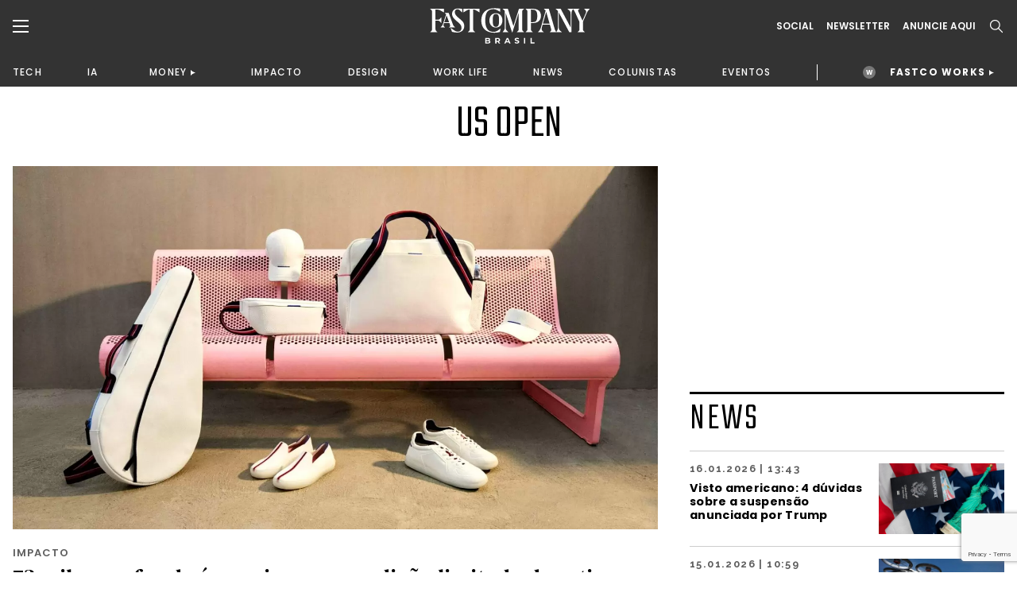

--- FILE ---
content_type: text/html;charset=UTF-8
request_url: https://fastcompanybrasil.com/tag/us-open/
body_size: 21035
content:
<!DOCTYPE html><html
lang=pt-BR><head><meta
http-equiv="Content-Type" content="text/html; charset=UTF-8"><meta
name="viewport" content="width=device-width, initial-scale=1.0, user-scalable=0"><link
rel=profile href=http://gmpg.org/xfn/11><link
rel=pingback href=https://fastcompanybrasil.com/xmlrpc.php><meta
name='robots' content='index, follow, max-image-preview:large, max-snippet:-1, max-video-preview:-1'><style>img:is([sizes="auto" i], [sizes^="auto," i]){contain-intrinsic-size:3000px 1500px}</style> <script data-cfasync=false data-pagespeed-no-defer>var gtm4wp_datalayer_name="dataLayer";var dataLayer=dataLayer||[];</script> <title>US Open | Fast Company Brasil</title><link
rel=canonical href=https://fastcompanybrasil.com/tag/us-open/ ><meta
property="og:locale" content="pt_BR"><meta
property="og:type" content="article"><meta
property="og:title" content="US Open | Fast Company Brasil"><meta
property="og:url" content="https://fastcompanybrasil.com/tag/us-open/"><meta
property="og:site_name" content="Fast Company Brasil"><meta
name="twitter:card" content="summary_large_image"> <script type=application/ld+json class=yoast-schema-graph>{"@context":"https://schema.org","@graph":[{"@type":"CollectionPage","@id":"https://fastcompanybrasil.com/tag/us-open/","url":"https://fastcompanybrasil.com/tag/us-open/","name":"US Open | Fast Company Brasil","isPartOf":{"@id":"https://fastcompanybrasil.com/#website"},"primaryImageOfPage":{"@id":"https://fastcompanybrasil.com/tag/us-open/#primaryimage"},"image":{"@id":"https://fastcompanybrasil.com/tag/us-open/#primaryimage"},"thumbnailUrl":"https://fastcompanybrasil.com/wp-content/uploads/2022/08/Rothy_Evian.jpg","inLanguage":"pt-BR"},{"@type":"ImageObject","inLanguage":"pt-BR","@id":"https://fastcompanybrasil.com/tag/us-open/#primaryimage","url":"https://fastcompanybrasil.com/wp-content/uploads/2022/08/Rothy_Evian.jpg","contentUrl":"https://fastcompanybrasil.com/wp-content/uploads/2022/08/Rothy_Evian.jpg","width":1600,"height":900,"caption":"Crédito: Rothy/ Divulgação"},{"@type":"WebSite","@id":"https://fastcompanybrasil.com/#website","url":"https://fastcompanybrasil.com/","name":"Fast Company Brasil","description":"O Futuro dos Negócios | Inovação, Tecnologia, Business, Work Life, Design","alternateName":"FCBR","potentialAction":[{"@type":"SearchAction","target":{"@type":"EntryPoint","urlTemplate":"https://fastcompanybrasil.com/?s={search_term_string}"},"query-input":{"@type":"PropertyValueSpecification","valueRequired":true,"valueName":"search_term_string"}}],"inLanguage":"pt-BR"}]}</script> <link
rel=dns-prefetch href=//www.youtube.com><link
rel=alternate type=application/rss+xml title="Feed para Fast Company Brasil &raquo;" href=https://fastcompanybrasil.com/feed/ ><link
rel=alternate type=application/rss+xml title="Feed de tag para Fast Company Brasil &raquo; US Open" href=https://fastcompanybrasil.com/tag/us-open/feed/ ><link
rel=stylesheet id=wp-block-library-css href='https://fastcompanybrasil.com/wp-includes/css/dist/block-library/style.min.css?ver=6.8.3' type=text/css media=all><style id=wp-block-library-theme-inline-css>.wp-block-audio :where(figcaption){color:#555;font-size:13px;text-align:center}.is-dark-theme .wp-block-audio :where(figcaption){color:#ffffffa6}.wp-block-audio{margin:0
0 1em}.wp-block-code{border:1px
solid #ccc;border-radius:4px;font-family:Menlo,Consolas,monaco,monospace;padding:.8em 1em}.wp-block-embed :where(figcaption){color:#555;font-size:13px;text-align:center}.is-dark-theme .wp-block-embed :where(figcaption){color:#ffffffa6}.wp-block-embed{margin:0
0 1em}.blocks-gallery-caption{color:#555;font-size:13px;text-align:center}.is-dark-theme .blocks-gallery-caption{color:#ffffffa6}:root :where(.wp-block-image figcaption){color:#555;font-size:13px;text-align:center}.is-dark-theme :root :where(.wp-block-image figcaption){color:#ffffffa6}.wp-block-image{margin:0
0 1em}.wp-block-pullquote{border-bottom:4px solid;border-top:4px solid;color:currentColor;margin-bottom:1.75em}.wp-block-pullquote cite,.wp-block-pullquote footer,.wp-block-pullquote__citation{color:currentColor;font-size:.8125em;font-style:normal;text-transform:uppercase}.wp-block-quote{border-left:.25em solid;margin:0
0 1.75em;padding-left:1em}.wp-block-quote cite,.wp-block-quote
footer{color:currentColor;font-size:.8125em;font-style:normal;position:relative}.wp-block-quote:where(.has-text-align-right){border-left:none;border-right:.25em solid;padding-left:0;padding-right:1em}.wp-block-quote:where(.has-text-align-center){border:none;padding-left:0}.wp-block-quote.is-large,.wp-block-quote.is-style-large,.wp-block-quote:where(.is-style-plain){border:none}.wp-block-search .wp-block-search__label{font-weight:700}.wp-block-search__button{border:1px
solid #ccc;padding:.375em .625em}:where(.wp-block-group.has-background){padding:1.25em 2.375em}.wp-block-separator.has-css-opacity{opacity:.4}.wp-block-separator{border:none;border-bottom:2px solid;margin-left:auto;margin-right:auto}.wp-block-separator.has-alpha-channel-opacity{opacity:1}.wp-block-separator:not(.is-style-wide):not(.is-style-dots){width:100px}.wp-block-separator.has-background:not(.is-style-dots){border-bottom:none;height:1px}.wp-block-separator.has-background:not(.is-style-wide):not(.is-style-dots){height:2px}.wp-block-table{margin:0
0 1em}.wp-block-table td,.wp-block-table
th{word-break:normal}.wp-block-table :where(figcaption){color:#555;font-size:13px;text-align:center}.is-dark-theme .wp-block-table :where(figcaption){color:#ffffffa6}.wp-block-video :where(figcaption){color:#555;font-size:13px;text-align:center}.is-dark-theme .wp-block-video :where(figcaption){color:#ffffffa6}.wp-block-video{margin:0
0 1em}:root :where(.wp-block-template-part.has-background){margin-bottom:0;margin-top:0;padding:1.25em 2.375em}</style><style id=classic-theme-styles-inline-css>/*! This file is auto-generated */
.wp-block-button__link{color:#fff;background-color:#32373c;border-radius:9999px;box-shadow:none;text-decoration:none;padding:calc(.667em + 2px) calc(1.333em + 2px);font-size:1.125em}.wp-block-file__button{background:#32373c;color:#fff;text-decoration:none}</style><style id=safe-svg-svg-icon-style-inline-css>.safe-svg-cover{text-align:center}.safe-svg-cover .safe-svg-inside{display:inline-block;max-width:100%}.safe-svg-cover
svg{fill:currentColor;height:100%;max-height:100%;max-width:100%;width:100%}</style><style id=global-styles-inline-css>/*<![CDATA[*/:root{--wp--preset--aspect-ratio--square:1;--wp--preset--aspect-ratio--4-3:4/3;--wp--preset--aspect-ratio--3-4:3/4;--wp--preset--aspect-ratio--3-2:3/2;--wp--preset--aspect-ratio--2-3:2/3;--wp--preset--aspect-ratio--16-9:16/9;--wp--preset--aspect-ratio--9-16:9/16;--wp--preset--color--black:#000;--wp--preset--color--cyan-bluish-gray:#abb8c3;--wp--preset--color--white:#fff;--wp--preset--color--pale-pink:#f78da7;--wp--preset--color--vivid-red:#cf2e2e;--wp--preset--color--luminous-vivid-orange:#ff6900;--wp--preset--color--luminous-vivid-amber:#fcb900;--wp--preset--color--light-green-cyan:#7bdcb5;--wp--preset--color--vivid-green-cyan:#00d084;--wp--preset--color--pale-cyan-blue:#8ed1fc;--wp--preset--color--vivid-cyan-blue:#0693e3;--wp--preset--color--vivid-purple:#9b51e0;--wp--preset--color--material-red:#f44336;--wp--preset--color--material-pink:#e91e63;--wp--preset--color--material-purple:#9c27b0;--wp--preset--color--material-deep-purple:#673ab7;--wp--preset--color--material-indigo:#3f51b5;--wp--preset--color--material-blue:#2196f3;--wp--preset--color--material-light-blue:#03a9f4;--wp--preset--color--material-cyan:#00bcd4;--wp--preset--color--material-teal:#009688;--wp--preset--color--material-green:#4caf50;--wp--preset--color--material-light-green:#8bc34a;--wp--preset--color--material-lime:#cddc39;--wp--preset--color--material-yellow:#ffeb3b;--wp--preset--color--material-amber:#ffc107;--wp--preset--color--material-orange:#ff9800;--wp--preset--color--material-deep-orange:#ff5722;--wp--preset--color--material-brown:#795548;--wp--preset--color--material-grey:#9e9e9e;--wp--preset--color--material-blue-grey:#607d8b;--wp--preset--gradient--vivid-cyan-blue-to-vivid-purple:linear-gradient(135deg,rgba(6,147,227,1) 0%,rgb(155,81,224) 100%);--wp--preset--gradient--light-green-cyan-to-vivid-green-cyan:linear-gradient(135deg,rgb(122,220,180) 0%,rgb(0,208,130) 100%);--wp--preset--gradient--luminous-vivid-amber-to-luminous-vivid-orange:linear-gradient(135deg,rgba(252,185,0,1) 0%,rgba(255,105,0,1) 100%);--wp--preset--gradient--luminous-vivid-orange-to-vivid-red:linear-gradient(135deg,rgba(255,105,0,1) 0%,rgb(207,46,46) 100%);--wp--preset--gradient--very-light-gray-to-cyan-bluish-gray:linear-gradient(135deg,rgb(238,238,238) 0%,rgb(169,184,195) 100%);--wp--preset--gradient--cool-to-warm-spectrum:linear-gradient(135deg,rgb(74,234,220) 0%,rgb(151,120,209) 20%,rgb(207,42,186) 40%,rgb(238,44,130) 60%,rgb(251,105,98) 80%,rgb(254,248,76) 100%);--wp--preset--gradient--blush-light-purple:linear-gradient(135deg,rgb(255,206,236) 0%,rgb(152,150,240) 100%);--wp--preset--gradient--blush-bordeaux:linear-gradient(135deg,rgb(254,205,165) 0%,rgb(254,45,45) 50%,rgb(107,0,62) 100%);--wp--preset--gradient--luminous-dusk:linear-gradient(135deg,rgb(255,203,112) 0%,rgb(199,81,192) 50%,rgb(65,88,208) 100%);--wp--preset--gradient--pale-ocean:linear-gradient(135deg,rgb(255,245,203) 0%,rgb(182,227,212) 50%,rgb(51,167,181) 100%);--wp--preset--gradient--electric-grass:linear-gradient(135deg,rgb(202,248,128) 0%,rgb(113,206,126) 100%);--wp--preset--gradient--midnight:linear-gradient(135deg,rgb(2,3,129) 0%,rgb(40,116,252) 100%);--wp--preset--font-size--small:13px;--wp--preset--font-size--medium:20px;--wp--preset--font-size--large:36px;--wp--preset--font-size--x-large:42px;--wp--preset--font-size--xs:12px;--wp--preset--font-size--s:16px;--wp--preset--font-size--m:20px;--wp--preset--font-size--l:28px;--wp--preset--font-size--xl:36px;--wp--preset--spacing--20:0.44rem;--wp--preset--spacing--30:0.67rem;--wp--preset--spacing--40:1rem;--wp--preset--spacing--50:1.5rem;--wp--preset--spacing--60:2.25rem;--wp--preset--spacing--70:3.38rem;--wp--preset--spacing--80:5.06rem;--wp--preset--shadow--natural:6px 6px 9px rgba(0, 0, 0, 0.2);--wp--preset--shadow--deep:12px 12px 50px rgba(0, 0, 0, 0.4);--wp--preset--shadow--sharp:6px 6px 0px rgba(0, 0, 0, 0.2);--wp--preset--shadow--outlined:6px 6px 0px -3px rgba(255, 255, 255, 1), 6px 6px rgba(0, 0, 0, 1);--wp--preset--shadow--crisp:6px 6px 0px rgba(0, 0, 0, 1)}:where(.is-layout-flex){gap:0.5em}:where(.is-layout-grid){gap:0.5em}body .is-layout-flex{display:flex}.is-layout-flex{flex-wrap:wrap;align-items:center}.is-layout-flex>:is(*,div){margin:0}body .is-layout-grid{display:grid}.is-layout-grid>:is(*,div){margin:0}:where(.wp-block-columns.is-layout-flex){gap:2em}:where(.wp-block-columns.is-layout-grid){gap:2em}:where(.wp-block-post-template.is-layout-flex){gap:1.25em}:where(.wp-block-post-template.is-layout-grid){gap:1.25em}.has-black-color{color:var(--wp--preset--color--black) !important}.has-cyan-bluish-gray-color{color:var(--wp--preset--color--cyan-bluish-gray) !important}.has-white-color{color:var(--wp--preset--color--white) !important}.has-pale-pink-color{color:var(--wp--preset--color--pale-pink) !important}.has-vivid-red-color{color:var(--wp--preset--color--vivid-red) !important}.has-luminous-vivid-orange-color{color:var(--wp--preset--color--luminous-vivid-orange) !important}.has-luminous-vivid-amber-color{color:var(--wp--preset--color--luminous-vivid-amber) !important}.has-light-green-cyan-color{color:var(--wp--preset--color--light-green-cyan) !important}.has-vivid-green-cyan-color{color:var(--wp--preset--color--vivid-green-cyan) !important}.has-pale-cyan-blue-color{color:var(--wp--preset--color--pale-cyan-blue) !important}.has-vivid-cyan-blue-color{color:var(--wp--preset--color--vivid-cyan-blue) !important}.has-vivid-purple-color{color:var(--wp--preset--color--vivid-purple) !important}.has-black-background-color{background-color:var(--wp--preset--color--black) !important}.has-cyan-bluish-gray-background-color{background-color:var(--wp--preset--color--cyan-bluish-gray) !important}.has-white-background-color{background-color:var(--wp--preset--color--white) !important}.has-pale-pink-background-color{background-color:var(--wp--preset--color--pale-pink) !important}.has-vivid-red-background-color{background-color:var(--wp--preset--color--vivid-red) !important}.has-luminous-vivid-orange-background-color{background-color:var(--wp--preset--color--luminous-vivid-orange) !important}.has-luminous-vivid-amber-background-color{background-color:var(--wp--preset--color--luminous-vivid-amber) !important}.has-light-green-cyan-background-color{background-color:var(--wp--preset--color--light-green-cyan) !important}.has-vivid-green-cyan-background-color{background-color:var(--wp--preset--color--vivid-green-cyan) !important}.has-pale-cyan-blue-background-color{background-color:var(--wp--preset--color--pale-cyan-blue) !important}.has-vivid-cyan-blue-background-color{background-color:var(--wp--preset--color--vivid-cyan-blue) !important}.has-vivid-purple-background-color{background-color:var(--wp--preset--color--vivid-purple) !important}.has-black-border-color{border-color:var(--wp--preset--color--black) !important}.has-cyan-bluish-gray-border-color{border-color:var(--wp--preset--color--cyan-bluish-gray) !important}.has-white-border-color{border-color:var(--wp--preset--color--white) !important}.has-pale-pink-border-color{border-color:var(--wp--preset--color--pale-pink) !important}.has-vivid-red-border-color{border-color:var(--wp--preset--color--vivid-red) !important}.has-luminous-vivid-orange-border-color{border-color:var(--wp--preset--color--luminous-vivid-orange) !important}.has-luminous-vivid-amber-border-color{border-color:var(--wp--preset--color--luminous-vivid-amber) !important}.has-light-green-cyan-border-color{border-color:var(--wp--preset--color--light-green-cyan) !important}.has-vivid-green-cyan-border-color{border-color:var(--wp--preset--color--vivid-green-cyan) !important}.has-pale-cyan-blue-border-color{border-color:var(--wp--preset--color--pale-cyan-blue) !important}.has-vivid-cyan-blue-border-color{border-color:var(--wp--preset--color--vivid-cyan-blue) !important}.has-vivid-purple-border-color{border-color:var(--wp--preset--color--vivid-purple) !important}.has-vivid-cyan-blue-to-vivid-purple-gradient-background{background:var(--wp--preset--gradient--vivid-cyan-blue-to-vivid-purple) !important}.has-light-green-cyan-to-vivid-green-cyan-gradient-background{background:var(--wp--preset--gradient--light-green-cyan-to-vivid-green-cyan) !important}.has-luminous-vivid-amber-to-luminous-vivid-orange-gradient-background{background:var(--wp--preset--gradient--luminous-vivid-amber-to-luminous-vivid-orange) !important}.has-luminous-vivid-orange-to-vivid-red-gradient-background{background:var(--wp--preset--gradient--luminous-vivid-orange-to-vivid-red) !important}.has-very-light-gray-to-cyan-bluish-gray-gradient-background{background:var(--wp--preset--gradient--very-light-gray-to-cyan-bluish-gray) !important}.has-cool-to-warm-spectrum-gradient-background{background:var(--wp--preset--gradient--cool-to-warm-spectrum) !important}.has-blush-light-purple-gradient-background{background:var(--wp--preset--gradient--blush-light-purple) !important}.has-blush-bordeaux-gradient-background{background:var(--wp--preset--gradient--blush-bordeaux) !important}.has-luminous-dusk-gradient-background{background:var(--wp--preset--gradient--luminous-dusk) !important}.has-pale-ocean-gradient-background{background:var(--wp--preset--gradient--pale-ocean) !important}.has-electric-grass-gradient-background{background:var(--wp--preset--gradient--electric-grass) !important}.has-midnight-gradient-background{background:var(--wp--preset--gradient--midnight) !important}.has-small-font-size{font-size:var(--wp--preset--font-size--small) !important}.has-medium-font-size{font-size:var(--wp--preset--font-size--medium) !important}.has-large-font-size{font-size:var(--wp--preset--font-size--large) !important}.has-x-large-font-size{font-size:var(--wp--preset--font-size--x-large) !important}:where(.wp-block-post-template.is-layout-flex){gap:1.25em}:where(.wp-block-post-template.is-layout-grid){gap:1.25em}:where(.wp-block-columns.is-layout-flex){gap:2em}:where(.wp-block-columns.is-layout-grid){gap:2em}:root :where(.wp-block-pullquote){font-size:1.5em;line-height:1.6}/*]]>*/</style><link
rel=stylesheet id=contact-form-7-css href='https://fastcompanybrasil.com/wp-content/plugins/contact-form-7/includes/css/styles.css?ver=6.1.4' type=text/css media=all><link
rel=stylesheet id=wpcf7-redirect-script-frontend-css href='https://fastcompanybrasil.com/wp-content/plugins/wpcf7-redirect/build/assets/frontend-script.css?ver=2c532d7e2be36f6af233' type=text/css media=all><link
rel=stylesheet id=theme-css-bundle-css href='https://fastcompanybrasil.com/wp-content/themes/FastCompany/dist/styles/frontend.min.css?ver=1767799738' type=text/css media=all><link
rel=stylesheet id=theme-styles-css href='https://fastcompanybrasil.com/wp-content/themes/FastCompany/style.css?ver=1767799738' type=text/css media=all><link
rel=stylesheet id=fcbr-slick-css-css href='https://fastcompanybrasil.com/wp-content/plugins/fcbr-gallery-videos/inc/assets/css/slick.css?ver=6.8.3' type=text/css media=all> <script src="https://fastcompanybrasil.com/wp-includes/js/jquery/jquery.min.js?ver=3.7.1" id=jquery-core-js></script> <script src="https://fastcompanybrasil.com/wp-includes/js/jquery/jquery-migrate.min.js?ver=3.4.1" id=jquery-migrate-js></script> <script id=data-layer-async-js-js-extra>var objDataLayer={"type":"default","news_tittle":"72 mil garrafas de \u00e1gua viram uma edi\u00e7\u00e3o limitada de artigos esportivos","news_date":"2022-08-29","news_category":"IMPACTO","author_id":"68","user_logged":"","user_id":"0"};</script> <script src="https://fastcompanybrasil.com/wp-content/themes/FastCompany/app/hooks/gtag-data-layer/add-data-layer.js?ver=6.8.3" id=data-layer-async-js-js></script> <script src="https://fastcompanybrasil.com/wp-content/plugins/fcbr-gallery-videos/inc/assets/js/www-widgetapi.js?ver=6.8.3" id=www-widgetapi-script-js></script> <script src="//www.youtube.com/player_api?ver=6.8.3" id=youtube-api-js></script> <script src="https://fastcompanybrasil.com/wp-content/plugins/fcbr-gallery-videos/inc/assets/js/slick.min.js?ver=6.8.3" id=fcbr-slick-js-js></script> <script src="https://fastcompanybrasil.com/wp-content/plugins/fcbr-gallery-videos/inc/assets/js/scripts-galeria.js?ver=6.8.3" id=fcbr-galeria-videos-js-js></script> <script src="https://fastcompanybrasil.com/wp-content/plugins/fcbr-gallery-videos/inc/assets/js/scripts-pagina.js?ver=6.8.3" id=fcbr-pagina-videos-js-js></script> <script src="https://fastcompanybrasil.com/wp-content/plugins/fcbr-more-like-this/inc/assets/js/scripts.js?ver=6.8.3" id=fcbr-more-like-this-js-js></script> <script src="https://fastcompanybrasil.com/wp-content/plugins/fcbr-news/inc/assets/js/isMobile.js?ver=6.8.3" id=fcbr-ismobile-js-js></script> <script src="https://fastcompanybrasil.com/wp-content/plugins/fcbr-news/inc/assets/js/scripts.js?ver=6.8.3" id=fcbr-news-js-js></script> <script src="https://fastcompanybrasil.com/wp-content/plugins/fcbr-related-posts/inc/assets/js/scripts.js?ver=6.8.3" id=fcbr-related-posts-js-js></script> <script src="https://fastcompanybrasil.com/wp-content/plugins/fcbr-slider/inc/assets/js/scripts.js?ver=6.8.3" id=fcbr-slider-js-js></script> <script src="https://fastcompanybrasil.com/wp-content/plugins/fcbr-social-share/inc/assets/js/scripts.js?ver=6.8.3" id=fcbr-social-share-js-js></script> <link
rel=EditURI type=application/rsd+xml title=RSD href=https://fastcompanybrasil.com/xmlrpc.php?rsd><meta
name="generator" content="WordPress 6.8.3"> <script>var fcbr_plugin_videos_path='https://fastcompanybrasil.com/wp-content/plugins/fcbr-gallery-videos';</script> <script>var fcbr_plugin_news_path='https://fastcompanybrasil.com/wp-content/plugins/fcbr-news';</script> <script>var fcbr_plugin_path='https://fastcompanybrasil.com/wp-content/plugins/fcbr-related-posts';</script> <script>var fcbr_plugin_slider_path='https://fastcompanybrasil.com/wp-content/plugins/fcbr-slider';var speed_slider_fcbr='4';var copost='';</script> <script>var fcbr_plugin_social_share_path='https://fastcompanybrasil.com/wp-content/plugins/fcbr-social-share';</script> <script src=https://cdn.onesignal.com/sdks/web/v16/OneSignalSDK.page.js defer></script> <script>window.OneSignalDeferred=window.OneSignalDeferred||[];OneSignalDeferred.push(async function(OneSignal){await OneSignal.init({appId:"a1ad658c-ede3-41d7-b138-d61d4e16b379",serviceWorkerOverrideForTypical:true,path:"https://fastcompanybrasil.com/wp-content/plugins/onesignal-free-web-push-notifications/sdk_files/",serviceWorkerParam:{scope:"/wp-content/plugins/onesignal-free-web-push-notifications/sdk_files/push/onesignal/"},serviceWorkerPath:"OneSignalSDKWorker.js",});});if(navigator.serviceWorker){navigator.serviceWorker.getRegistrations().then((registrations)=>{registrations.forEach((registration)=>{if(registration.active&&registration.active.scriptURL.includes('OneSignalSDKWorker.js.php')){registration.unregister().then((success)=>{if(success){console.log('OneSignalSW: Successfully unregistered:',registration.active.scriptURL);}else{console.log('OneSignalSW: Failed to unregister:',registration.active.scriptURL);}});}});}).catch((error)=>{console.error('Error fetching service worker registrations:',error);});}</script> 
 <script data-cfasync=false data-pagespeed-no-defer>var dataLayer_content={"pagePostType":"post","pagePostType2":"tag-post"};dataLayer.push(dataLayer_content);</script> <script data-cfasync=false data-pagespeed-no-defer>(function(w,d,s,l,i){w[l]=w[l]||[];w[l].push({'gtm.start':new Date().getTime(),event:'gtm.js'});var f=d.getElementsByTagName(s)[0],j=d.createElement(s),dl=l!='dataLayer'?'&l='+l:'';j.async=true;j.src='//www.googletagmanager.com/gtm.js?id='+i+dl;f.parentNode.insertBefore(j,f);})(window,document,'script','dataLayer','GTM-P2Z9N48');</script>  <script async
        src=https://news.google.com/swg/js/v1/swg-basic.js></script> <script>(self.SWG_BASIC=self.SWG_BASIC||[]).push(basicSubscriptions=>{basicSubscriptions.init({type:"NewsArticle",isPartOfType:["Product"],isPartOfProductId:"CAowkKCyCw:openaccess",clientOptions:{theme:"light",lang:"pt-BR"},});});</script> <script async src=https://news.google.com/swg/js/v1/swg.js></script> <script>(self.SWG=self.SWG||[]).push(function(subscriptions){subscriptions.init('CAowkKCyCw');});</script> <meta
name="google-adsense-account" content="ca-pub-2287237259272788"> <script>(function(w,d,s,l,i){w[l]=w[l]||[];w[l].push({'gtm.start':new Date().getTime(),event:'gtm.js'});var f=d.getElementsByTagName(s)[0],j=d.createElement(s),dl=l!='dataLayer'?'&l='+l:'';j.async=true;j.src='https://www.googletagmanager.com/gtm.js?id='+i+dl;f.parentNode.insertBefore(j,f);})(window,document,'script','dataLayer','GTM-NDTB6ST');</script>  <script>(function(n,v,g){o='Navegg';if(!n[o]){a=v.createElement('script');a.src=g;b=document.getElementsByTagName('script')[0];b.parentNode.insertBefore(a,b);n[o]=n[o]||function(parms){n[o].q=n[o].q||[];n[o].q.push([this,parms])};}})
(window,document,'https://tag.navdmp.com/universal.min.js');window.naveggReady=window.naveggReady||[];window.nvg87538=new Navegg({acc:87538});</script> <meta
name="msvalidate.01" content="7EA7B4CEDA398C42510678E519C9F415"> <script async src="https://pagead2.googlesyndication.com/pagead/js/adsbygoogle.js?client=ca-pub-2287237259272788"
     crossorigin=anonymous></script> <link
rel=icon href=https://fastcompanybrasil.com/wp-content/uploads/2022/05/favicon-150x150.jpeg sizes=32x32><link
rel=icon href=https://fastcompanybrasil.com/wp-content/uploads/2022/05/favicon.jpeg sizes=192x192><link
rel=apple-touch-icon href=https://fastcompanybrasil.com/wp-content/uploads/2022/05/favicon.jpeg><meta
name="msapplication-TileImage" content="https://fastcompanybrasil.com/wp-content/uploads/2022/05/favicon.jpeg"><style id=wp-custom-css>.wpcf7-submit{background-color:#EE5B25;color:#FFF;border-radius:8px;font-weight:600;padding:16px
32px;display:block;cursor:pointer}.wpcf7-response-output{color:#BCBCBC !important}.block_newsletter .container form
input{padding: .75rem .5rem;max-width:100%;margin-bottom:10px}</style></head><body
id=72-mil-garrafas-de-gua-viram-uma-edi-o-limitada-de-artigos-esportivos class="archive tag tag-us-open tag-4194 wp-theme-FastCompany"><noscript><iframe
src="https://www.googletagmanager.com/ns.html?id=GTM-P2Z9N48" height=0 width=0 style=display:none;visibility:hidden aria-hidden=true></iframe></noscript><header
class=page-header><div
class=page-header__container><div
class=container><div
class=wrapper><div
class=wrapper--left>
<a
href=# class="dropdown--menu__icon left--navbar__open">
<svg>
<use
xlink:href=#burguer />
</svg>
</a>
<span
class="search--menu__icon search--header__icon">
<svg>
<use
xlink:href=#search />
</svg>
</span></div><div
class=wrapper--logo>
<a
href=https://fastcompanybrasil.com/ class=logo>
<img
src=https://fastcompanybrasil.com/wp-content/uploads/2021/11/Logo_White.svg class=logotipo>
</a></div><div
class=wrapper--right><div
class=social--icons>
<a
href=# class="hidden md:block">Social</a><div
class=social--icons__links>
<a
href=https://www.facebook.com/fastcompanybra/ target=_blank>
<svg>
<use
xlink:href=#facebook-brand />
</svg>
</a>
<a
href=https://twitter.com/fastcompanybra target=_blank>
<svg>
<use
xlink:href=#x-brand />
</svg>
</a>
<a
href=https://www.instagram.com/fastcompanybrasil/ target=_blank>
<svg>
<use
xlink:href=#instagram-brand />
</svg>
</a>
<a
href=https://www.youtube.com/fastcompanybrasil target=_blank>
<svg>
<use
xlink:href=#youtube-brand />
</svg>
</a>
<a
href=https://www.linkedin.com/company/fast-company-brasil/ target=_blank>
<svg>
<use
xlink:href=#linkedin-brand />
</svg>
</a>
<a
href=https://www.tiktok.com/@fastcompanybr target=_blank>
<svg>
<use
xlink:href=#tiktok-brand />
</svg>
</a></div></div>
<a
href=# class="wrapper--right__newsletter collapse--modal"
data-collapse-target=newslleter-header>
Newsletter<div
class="newsletter--modal collapse--modal__target" id=newslleter-header><div
class=newsletter--modal__container><div
class="wpcf7 no-js" id=wpcf7-f2569-o1 lang=pt-BR dir=ltr data-wpcf7-id=2569><div
class=screen-reader-response><p
role=status aria-live=polite aria-atomic=true></p><ul></ul></div><form
action=/tag/us-open/#wpcf7-f2569-o1 method=post class="wpcf7-form init" aria-label="Formulários de contato" novalidate=novalidate data-status=init><fieldset
class=hidden-fields-container><input
type=hidden name=_wpcf7 value=2569><input
type=hidden name=_wpcf7_version value=6.1.4><input
type=hidden name=_wpcf7_locale value=pt_BR><input
type=hidden name=_wpcf7_unit_tag value=wpcf7-f2569-o1><input
type=hidden name=_wpcf7_container_post value=0><input
type=hidden name=_wpcf7_posted_data_hash value><input
type=hidden name=_wpcf7_recaptcha_response value></fieldset><p><label
aria-label=Email><span
class=wpcf7-form-control-wrap data-name=your-email><input
size=40 maxlength=400 class="wpcf7-form-control wpcf7-email wpcf7-validates-as-required wpcf7-text wpcf7-validates-as-email" aria-required=true aria-invalid=false placeholder=EMAIL* value type=email name=your-email></span></label></p><p><input
class="wpcf7-form-control wpcf7-submit has-spinner" type=submit value=INSCREVA-SE></p><div
class=wpcf7-response-output aria-hidden=true></div></form></div></div></div>
</a>
<a
href=https://fastcompanybrasil.com/midia-kit/ class="hidden md:block">ANUNCIE AQUI</a>
<a
href=# class="wrapper--right__search search--header__icon">
<svg>
<use
xlink:href=#search />
</svg>
</a></div></div></div></div><nav
class=wrapper--nav__container><div
class=container><nav
class=wrapper--nav><ul>
<li><a
href=https://fastcompanybrasil.com/tech/ >TECH</a></li><li><a
href=https://fastcompanybrasil.com/ia/ >IA</a></li><li
class=navbar-collapse-item><div
class=navbar-collapse__master><a
href=https://fastcompanybrasil.com/money/ >MONEY</a></div><div
class=navbar-collapse__container><ul><li><a
href=https://fastcompanybrasil.com/fastco-money/webcast-na-ponta-do-lapis/ >WEBCAST</a></li></ul></div></li><li><a
href=https://fastcompanybrasil.com/impacto/ >IMPACTO</a></li><li><a
href=https://fastcompanybrasil.com/design/ >DESIGN</a></li><li><a
href=https://fastcompanybrasil.com/worklife/ >WORK LIFE</a></li><li><a
href=https://fastcompanybrasil.com/news/ >NEWS</a></li><li><a
href=https://fastcompanybrasil.com/colunistas/ >COLUNISTAS</a></li><li><a
href=https://fastcompanybrasil.com/eventos/ >EVENTOS</a></li>
<li
class=nav-divider></li>
<li
class="navbar-collapse-item highlight"><div
class=navbar-collapse__master>
<a
href=https://fastcompanybrasil.com/fastco-works/ >FASTCO WORKS</a></div><div
class=navbar-collapse__container><ul>
<li><a
href=http://fastcompanybrasil.com/fastco-works/a-revolucao-da-tv-aberta-com-a-dtv/ >GLOBO</a></li><li><a
href=https://fastcompanybrasil.com/fastco-works/kwai-summit-onde-a-inovacao-encontra-a-cultura-brasileira/ >KWAI</a></li></ul></div>
</li></ul></nav></div></nav><meta
name="google-adsense-account" content="ca-pub-2287237259272788"> <script>(function(w,d,s,l,i){w[l]=w[l]||[];w[l].push({'gtm.start':new Date().getTime(),event:'gtm.js'});var f=d.getElementsByTagName(s)[0],j=d.createElement(s),dl=l!='dataLayer'?'&l='+l:'';j.async=true;j.src='https://www.googletagmanager.com/gtm.js?id='+i+dl;f.parentNode.insertBefore(j,f);})(window,document,'script','dataLayer','GTM-NDTB6ST');</script>  <script>(function(n,v,g){o='Navegg';if(!n[o]){a=v.createElement('script');a.src=g;b=document.getElementsByTagName('script')[0];b.parentNode.insertBefore(a,b);n[o]=n[o]||function(parms){n[o].q=n[o].q||[];n[o].q.push([this,parms])};}})
(window,document,'https://tag.navdmp.com/universal.min.js');window.naveggReady=window.naveggReady||[];window.nvg87538=new Navegg({acc:87538});</script> <meta
name="msvalidate.01" content="7EA7B4CEDA398C42510678E519C9F415"> <script async src="https://pagead2.googlesyndication.com/pagead/js/adsbygoogle.js?client=ca-pub-2287237259272788"
     crossorigin=anonymous></script> </header><section
class="left--navbar hidden"><div
class=left--navbar__close>
<svg>
<use
xlink:href=#close></use>
</svg></div><nav
class=menu-esquerda-container><ul
id=menu-esquerda class=left--navbar__primary><li
id=menu-item-21858 class="menu-item menu-item-type-post_type menu-item-object-page menu-item-home menu-item-21858"><a
href=https://fastcompanybrasil.com/ >HOMEPAGE</a></li>
<li
id=menu-item-22881 class="menu-item menu-item-type-post_type menu-item-object-page menu-item-has-children menu-item-22881"><a
href=https://fastcompanybrasil.com/fastco-works/ >FASTCO WORKS</a><ul
class=sub-menu>
<li
id=menu-item-238780 class="menu-item menu-item-type-custom menu-item-object-custom menu-item-238780"><a
href=http://fastcompanybrasil.com/fastco-works/a-revolucao-da-tv-aberta-com-a-dtv/ >GLOBO</a></li>
<li
id=menu-item-241854 class="menu-item menu-item-type-custom menu-item-object-custom menu-item-241854"><a
href=https://fastcompanybrasil.com/fastco-works/kwai-summit-onde-a-inovacao-encontra-a-cultura-brasileira/ >KWAI</a></li></ul>
</li>
<li
id=menu-item-525 class="menu-item menu-item-type-taxonomy menu-item-object-category menu-item-525"><a
href=https://fastcompanybrasil.com/tech/ >TECH</a></li>
<li
id=menu-item-125200 class="menu-item menu-item-type-custom menu-item-object-custom menu-item-125200"><a
href=https://fastcompanybrasil.com/ia/ >IA</a></li>
<li
id=menu-item-112047 class="menu-item menu-item-type-custom menu-item-object-custom menu-item-has-children menu-item-112047"><a
href=https://fastcompanybrasil.com/money/ >MONEY</a><ul
class=sub-menu>
<li
id=menu-item-232192 class="menu-item menu-item-type-custom menu-item-object-custom menu-item-232192"><a
href=https://fastcompanybrasil.com/fastco-money/webcast-na-ponta-do-lapis/ >WEBCAST</a></li></ul>
</li>
<li
id=menu-item-523 class="menu-item menu-item-type-taxonomy menu-item-object-category menu-item-523"><a
href=https://fastcompanybrasil.com/impacto/ >IMPACTO</a></li>
<li
id=menu-item-120803 class="menu-item menu-item-type-taxonomy menu-item-object-category menu-item-120803"><a
href=https://fastcompanybrasil.com/design/ >DESIGN</a></li>
<li
id=menu-item-23099 class="menu-item menu-item-type-taxonomy menu-item-object-category menu-item-23099"><a
href=https://fastcompanybrasil.com/worklife/ >WORK LIFE</a></li>
<li
id=menu-item-41187 class="menu-item menu-item-type-taxonomy menu-item-object-category menu-item-41187"><a
href=https://fastcompanybrasil.com/esg/ >ESG</a></li>
<li
id=menu-item-524 class="menu-item menu-item-type-taxonomy menu-item-object-category menu-item-524"><a
href=https://fastcompanybrasil.com/news/ >NEWS</a></li>
<li
id=menu-item-21935 class="menu-item menu-item-type-post_type menu-item-object-page menu-item-has-children menu-item-21935"><a
href=https://fastcompanybrasil.com/eventos/ >EVENTOS</a><ul
class=sub-menu>
<li
id=menu-item-233448 class="menu-item menu-item-type-custom menu-item-object-custom menu-item-233448"><a
href=https://fastcompanybrasil.com/evento/innovation-festival-brasil-2025/ >INNO FEST BRASIL 2025</a></li>
<li
id=menu-item-216745 class="menu-item menu-item-type-custom menu-item-object-custom menu-item-216745"><a
href=https://fastcompanybrasil.com/evento/the-human-leaders-premiacao/ >THE HUMAN LEADERS 2025</a></li>
<li
id=menu-item-220596 class="menu-item menu-item-type-custom menu-item-object-custom menu-item-220596"><a
href=https://fastcompanybrasil.com/evento/cannes-lions-2025/ >CANNES LIONS 2025</a></li>
<li
id=menu-item-214050 class="menu-item menu-item-type-custom menu-item-object-custom menu-item-214050"><a
href=https://fastcompanybrasil.com/evento/web-summit-rio-2025/ >WEB SUMMIT RIO 2025</a></li>
<li
id=menu-item-154702 class="menu-item menu-item-type-custom menu-item-object-custom menu-item-154702"><a
href=https://fastcompanybrasil.com/evento/urban-innovation-week-2025/ >URBAN INNOVATION WEEK</a></li>
<li
id=menu-item-133426 class="menu-item menu-item-type-custom menu-item-object-custom menu-item-133426"><a
href=https://fastcompanybrasil.com/evento/sxsw-2025/ >SXSW 2025</a></li>
<li
id=menu-item-118985 class="menu-item menu-item-type-custom menu-item-object-custom menu-item-118985"><a
href=https://fastcompanybrasil.com/evento/ces-2025/ >CES 2025</a></li>
<li
id=menu-item-110291 class="menu-item menu-item-type-custom menu-item-object-custom menu-item-110291"><a
href=https://fastcompanybrasil.com/evento/festival-do-clube-de-criacao-2024/ >FESTIVAL DO CLUBE DE CRIAÇÃO 2024</a></li>
<li
id=menu-item-102263 class="menu-item menu-item-type-custom menu-item-object-custom menu-item-102263"><a
href=https://fastcompanybrasil.com/evento/innovation-festival-2024-ny/ >INNOVATION FESTIVAL NY 2024</a></li>
<li
id=menu-item-92518 class="menu-item menu-item-type-custom menu-item-object-custom menu-item-92518"><a
href=https://fastcompanybrasil.com/evento/cannes-lions-2024/ >CANNES LIONS 2024</a></li>
<li
id=menu-item-88946 class="menu-item menu-item-type-custom menu-item-object-custom menu-item-88946"><a
href=https://fastcompanybrasil.com/evento/web-summit-rio-2024/ >WEB SUMMIT RIO 2024</a></li>
<li
id=menu-item-72804 class="menu-item menu-item-type-post_type menu-item-object-evento menu-item-72804"><a
href=https://fastcompanybrasil.com/evento/sxsw-2024/ >SXSW 2024</a></li>
<li
id=menu-item-59916 class="menu-item menu-item-type-post_type menu-item-object-evento menu-item-59916"><a
href=https://fastcompanybrasil.com/evento/innovation-festival-brasil-2023/ >INNO FEST BRASIL 2023</a></li>
<li
id=menu-item-63567 class="menu-item menu-item-type-post_type menu-item-object-evento menu-item-63567"><a
href=https://fastcompanybrasil.com/evento/recnplay/ >REC’N’PLAY</a></li>
<li
id=menu-item-54138 class="menu-item menu-item-type-post_type menu-item-object-evento menu-item-54138"><a
href=https://fastcompanybrasil.com/evento/cannes-lions-2023/ >CANNES LIONS 2023</a></li>
<li
id=menu-item-51460 class="menu-item menu-item-type-post_type menu-item-object-evento menu-item-51460"><a
href=https://fastcompanybrasil.com/evento/web-summit-rio-2023/ >Web Summit Rio 2023</a></li>
<li
id=menu-item-41181 class="menu-item menu-item-type-post_type menu-item-object-evento menu-item-41181"><a
href=https://fastcompanybrasil.com/evento/sxsw-2023/ >SXSW 2023</a></li>
<li
id=menu-item-53193 class="menu-item menu-item-type-post_type menu-item-object-page menu-item-53193"><a
href=https://fastcompanybrasil.com/novas-liderancas/ >NOVAS LIDERANÇAS</a></li>
<li
id=menu-item-35614 class="menu-item menu-item-type-post_type menu-item-object-evento menu-item-35614"><a
href=https://fastcompanybrasil.com/evento/innovation-festival-2022/ >INNO FESTIVAL BRASIL 2022</a></li>
<li
id=menu-item-21936 class="menu-item menu-item-type-post_type menu-item-object-evento menu-item-21936"><a
href=https://fastcompanybrasil.com/evento/sxsw-2022/ >SXSW 2022</a></li>
<li
id=menu-item-21937 class="menu-item menu-item-type-post_type menu-item-object-evento menu-item-21937"><a
href=https://fastcompanybrasil.com/evento/nrf-2022/ >NRF 2022</a></li></ul>
</li></ul></nav><nav
class=menu-esquerda-secundario-container><ul
id=menu-esquerda-secundario class=left--navbar__secondary><li
id=menu-item-22878 class="menu-item menu-item-type-post_type menu-item-object-page menu-item-22878"><a
href=https://fastcompanybrasil.com/videos/ >VIDEOS</a></li>
<li
id=menu-item-69993 class="menu-item menu-item-type-post_type menu-item-object-page menu-item-69993"><a
href=https://fastcompanybrasil.com/midia-kit/ >PUBLICIDADE</a></li>
<li
id=menu-item-48860 class="menu-item menu-item-type-post_type menu-item-object-page menu-item-48860"><a
href=https://fastcompanybrasil.com/fastco-works-archive/ >FASTCO WORKS ARCHIVE</a></li></ul></nav><div
class=left--navbar__subscribe>
<a
href=https://fastcompanybrasil.com/newsletter>
Newsletter
</a></div><div
class=left--navbar__follow>
<a
href=#>Follow us:</a><ul
class=left--navbar__social>
<li>
<a
href=https://www.facebook.com/fastcompanybra/ target=_blank>
<svg>
<use
xlink:href=#facebook-brand />
</svg>
</a></li>
<li>
<a
href=https://twitter.com/fastcompanybra target=_blank>
<svg>
<use
xlink:href=#twitter-brand />
</svg>
</a></li>
<li>
<a
href=https://www.instagram.com/fastcompanybrasil/ target=_blank>
<svg>
<use
xlink:href=#instagram-brand />
</svg>
</a></li>
<li>
<a
href=https://www.youtube.com/fastcompanybrasil target=_blank>
<svg>
<use
xlink:href=#youtube-brand />
</svg>
</a></li>
<li>
<a
href=https://www.linkedin.com/company/fast-company-brasil/ target=_blank>
<svg>
<use
xlink:href=#linkedin-brand />
</svg>
</a>
</li>
<li>
<a
href=https://www.tiktok.com/@fastcompanybr target=_blank>
<svg>
<use
xlink:href=#tiktok-brand />
</svg>
</a>
</li></ul></div></section><div
class=header-space></div><div
class=search_container><div
class=search_header><div
class=container>
<a
href=https://fastcompanybrasil.com/ class=search_header-logo>
<img
src=https://fastcompanybrasil.com/wp-content/uploads/2021/11/Logo_White.svg class=logotipo>
</a><div
class=search_header-input>
<input
type=text class=search_input name=search_input placeholder="Digite aqui o que procura" data-url=https://fastcompanybrasil.com/ ></div>
<span
class="close_search search_links">
<svg
xmlns=http://www.w3.org/2000/svg viewBox="0 0 384 512">
<path
d="M376.6 427.5c11.31 13.58 9.484 33.75-4.094 45.06c-5.984 4.984-13.25 7.422-20.47 7.422c-9.172 0-18.27-3.922-24.59-11.52L192 305.1l-135.4 162.5c-6.328 7.594-15.42 11.52-24.59 11.52c-7.219 0-14.48-2.438-20.47-7.422c-13.58-11.31-15.41-31.48-4.094-45.06l142.9-171.5L7.422 84.5C-3.891 70.92-2.063 50.75 11.52 39.44c13.56-11.34 33.73-9.516 45.06 4.094L192 206l135.4-162.5c11.3-13.58 31.48-15.42 45.06-4.094c13.58 11.31 15.41 31.48 4.094 45.06l-142.9 171.5L376.6 427.5z"/>
</svg>
</span></div></div><div
class=search--filter__total></div><div
class=wrapper--search><div
class=latest_stories><div
class=wrapper--loader><div
class=loader></div></div><div
class=search--title><h2>Últimas Histórias</h2><div
class=divisor></div></div><div
class=wrapper--search__post_container><div
class=wrapper--search__posts><div
class=wrapper--search__post><div
class=post--content><div
class=post--thumb>
<a
href=https://fastcompanybrasil.com/worklife/perdeu-o-emprego-no-inicio-do-ano-veja-4-atitudes-importantes-agora/ >
<img
width=1600 height=900 src=https://fastcompanybrasil.com/wp-content/webp-express/webp-images/uploads/2026/01/Foi-demitido-no-inicio-do-ano-Veja-4-atitudes-que-fazem-diferenca-na-carreira.jpg.webp class="attachment-post-thumbnail size-post-thumbnail wp-post-image" alt="Conceito de demissão chutado" decoding=async fetchpriority=high srcset="https://fastcompanybrasil.com/wp-content/webp-express/webp-images/uploads/2026/01/Foi-demitido-no-inicio-do-ano-Veja-4-atitudes-que-fazem-diferenca-na-carreira.jpg.webp 1600w,  https://fastcompanybrasil.com/wp-content/webp-express/webp-images/uploads/2026/01/Foi-demitido-no-inicio-do-ano-Veja-4-atitudes-que-fazem-diferenca-na-carreira-300x169.jpg.webp 300w,  https://fastcompanybrasil.com/wp-content/webp-express/webp-images/uploads/2026/01/Foi-demitido-no-inicio-do-ano-Veja-4-atitudes-que-fazem-diferenca-na-carreira-1024x576.jpg.webp 1024w,  https://fastcompanybrasil.com/wp-content/webp-express/webp-images/uploads/2026/01/Foi-demitido-no-inicio-do-ano-Veja-4-atitudes-que-fazem-diferenca-na-carreira-768x432.jpg.webp 768w,  https://fastcompanybrasil.com/wp-content/webp-express/webp-images/uploads/2026/01/Foi-demitido-no-inicio-do-ano-Veja-4-atitudes-que-fazem-diferenca-na-carreira-1536x864.jpg.webp 1536w" sizes="(max-width: 1600px) 100vw, 1600px">	 </a></div><div
class=post--description><div
class=post--title>
<a
href=https://fastcompanybrasil.com/worklife/perdeu-o-emprego-no-inicio-do-ano-veja-4-atitudes-importantes-agora/ >
Perdeu o emprego no início do ano? Veja 4 atitudes importantes agora	</a></div><div
class=post--resume>
<span>18.01.2026 | 12:00 PM</span> No início do ano, após o recesso, muitas empresas revisam metas, cortam custos e reorganizam equipes. Esse movimento costuma resultar em desligamentos, o que surpreende</div></div></div></div><hr
class=search--separator-item><div
class=wrapper--search__post><div
class=post--content><div
class=post--thumb>
<a
href=https://fastcompanybrasil.com/money/como-a-kia-irritou-fas-ao-trocar-o-logo-e-chegou-a-recordes-de-vendas/ >
<img
width=1600 height=900 src=https://fastcompanybrasil.com/wp-content/uploads/2026/01/kv-13-2.jpg class="attachment-post-thumbnail size-post-thumbnail wp-post-image" alt="Como a Kia irritou fãs ao trocar o logo e chegou a recordes de vendas" decoding=async srcset="https://fastcompanybrasil.com/wp-content/uploads/2026/01/kv-13-2.jpg 1600w,  https://fastcompanybrasil.com/wp-content/webp-express/webp-images/uploads/2026/01/kv-13-2-300x169.jpg.webp 300w,  https://fastcompanybrasil.com/wp-content/webp-express/webp-images/uploads/2026/01/kv-13-2-1024x576.jpg.webp 1024w,  https://fastcompanybrasil.com/wp-content/webp-express/webp-images/uploads/2026/01/kv-13-2-768x432.jpg.webp 768w,  https://fastcompanybrasil.com/wp-content/webp-express/webp-images/uploads/2026/01/kv-13-2-1536x864.jpg.webp 1536w" sizes="(max-width: 1600px) 100vw, 1600px">	 </a></div><div
class=post--description><div
class=post--title>
<a
href=https://fastcompanybrasil.com/money/como-a-kia-irritou-fas-ao-trocar-o-logo-e-chegou-a-recordes-de-vendas/ >
Como a Kia irritou fãs ao trocar o logo e chegou a recordes de vendas	</a></div><div
class=post--resume>
<span>18.01.2026 | 07:04 AM</span> Como a Kia irritou fãs ao trocar o logo e chegou a recordes de vendas</div></div></div></div><hr
class=search--separator-item><div
class=wrapper--search__post><div
class=post--content><div
class=post--thumb>
<a
href=https://fastcompanybrasil.com/ia/como-uma-ia-esta-ajudando-a-proteger-ursos-na-natureza/ >
<img
width=1600 height=900 src=https://fastcompanybrasil.com/wp-content/uploads/2026/01/KV-17.jpg class="attachment-post-thumbnail size-post-thumbnail wp-post-image" alt="Como uma IA está ajudando a proteger ursos na natureza" decoding=async srcset="https://fastcompanybrasil.com/wp-content/uploads/2026/01/KV-17.jpg 1600w,  https://fastcompanybrasil.com/wp-content/webp-express/webp-images/uploads/2026/01/KV-17-300x169.jpg.webp 300w,  https://fastcompanybrasil.com/wp-content/webp-express/webp-images/uploads/2026/01/KV-17-1024x576.jpg.webp 1024w,  https://fastcompanybrasil.com/wp-content/webp-express/webp-images/uploads/2026/01/KV-17-768x432.jpg.webp 768w,  https://fastcompanybrasil.com/wp-content/webp-express/webp-images/uploads/2026/01/KV-17-1536x864.jpg.webp 1536w" sizes="(max-width: 1600px) 100vw, 1600px">	 </a></div><div
class=post--description><div
class=post--title>
<a
href=https://fastcompanybrasil.com/ia/como-uma-ia-esta-ajudando-a-proteger-ursos-na-natureza/ >
Como uma IA está ajudando a proteger ursos na natureza	</a></div><div
class=post--resume>
<span>18.01.2026 | 07:03 AM</span> Quando um urso-pardo atacou um grupo de alunos do quarto e do quinto ano no oeste do Canadá, no fim de novembro de 2025, o</div></div></div></div><hr
class=search--separator-item><div
class=wrapper--search__post><div
class=post--content><div
class=post--thumb>
<a
href=https://fastcompanybrasil.com/ia/estudo-do-mit-revela-como-a-ia-esta-moldando-o-cerebro-humano/ >
<img
width=1600 height=900 src=https://fastcompanybrasil.com/wp-content/webp-express/webp-images/uploads/2026/01/Estudo-do-MIT-revela-como-a-IA-esta-moldando-o-cerebro-humano.jpg.webp class="attachment-post-thumbnail size-post-thumbnail wp-post-image" alt="Cérebro em caixa" decoding=async srcset="https://fastcompanybrasil.com/wp-content/webp-express/webp-images/uploads/2026/01/Estudo-do-MIT-revela-como-a-IA-esta-moldando-o-cerebro-humano.jpg.webp 1600w,  https://fastcompanybrasil.com/wp-content/webp-express/webp-images/uploads/2026/01/Estudo-do-MIT-revela-como-a-IA-esta-moldando-o-cerebro-humano-300x169.jpg.webp 300w,  https://fastcompanybrasil.com/wp-content/webp-express/webp-images/uploads/2026/01/Estudo-do-MIT-revela-como-a-IA-esta-moldando-o-cerebro-humano-1024x576.jpg.webp 1024w,  https://fastcompanybrasil.com/wp-content/webp-express/webp-images/uploads/2026/01/Estudo-do-MIT-revela-como-a-IA-esta-moldando-o-cerebro-humano-768x432.jpg.webp 768w,  https://fastcompanybrasil.com/wp-content/webp-express/webp-images/uploads/2026/01/Estudo-do-MIT-revela-como-a-IA-esta-moldando-o-cerebro-humano-1536x864.jpg.webp 1536w" sizes="(max-width: 1600px) 100vw, 1600px">	 </a></div><div
class=post--description><div
class=post--title>
<a
href=https://fastcompanybrasil.com/ia/estudo-do-mit-revela-como-a-ia-esta-moldando-o-cerebro-humano/ >
Estudo do MIT revela como a IA está moldando o cérebro humano	</a></div><div
class=post--resume>
<span>18.01.2026 | 07:02 AM</span> O uso de Inteligência Artificial deixou de ocupar apenas espaços técnicos e passou a influenciar rotinas, escolhas e formas de pensar. De maneira silenciosa, sistemas</div></div></div></div><hr
class=search--separator-item><div
class=wrapper--search__post><div
class=post--content><div
class=post--thumb>
<a
href=https://fastcompanybrasil.com/worklife/para-a-geracao-z-estar-sempre-ocupado-nao-e-status-e-problema/ >
<img
width=1600 height=900 src=https://fastcompanybrasil.com/wp-content/uploads/2026/01/KV-12-2.jpg class="attachment-post-thumbnail size-post-thumbnail wp-post-image" alt="Para a geração Z, estar sempre ocupado não é status, é problema" decoding=async srcset="https://fastcompanybrasil.com/wp-content/uploads/2026/01/KV-12-2.jpg 1600w,  https://fastcompanybrasil.com/wp-content/webp-express/webp-images/uploads/2026/01/KV-12-2-300x169.jpg.webp 300w,  https://fastcompanybrasil.com/wp-content/webp-express/webp-images/uploads/2026/01/KV-12-2-1024x576.jpg.webp 1024w,  https://fastcompanybrasil.com/wp-content/webp-express/webp-images/uploads/2026/01/KV-12-2-768x432.jpg.webp 768w,  https://fastcompanybrasil.com/wp-content/webp-express/webp-images/uploads/2026/01/KV-12-2-1536x864.jpg.webp 1536w" sizes="(max-width: 1600px) 100vw, 1600px">	 </a></div><div
class=post--description><div
class=post--title>
<a
href=https://fastcompanybrasil.com/worklife/para-a-geracao-z-estar-sempre-ocupado-nao-e-status-e-problema/ >
Para a geração Z, estar sempre ocupado não é status, é problema	</a></div><div
class=post--resume>
<span>18.01.2026 | 07:01 AM</span> Para a geração Z, estar sempre ocupado não é status, é problema</div></div></div></div><hr
class=search--separator-item><div
class=wrapper--search__post><div
class=post--content><div
class=post--thumb>
<a
href=https://fastcompanybrasil.com/tech/starlink-e-realmente-a-prova-de-autoritarismo/ >
<img
width=1600 height=900 src=https://fastcompanybrasil.com/wp-content/uploads/2026/01/Starlink_satelite_exercito_guerra.jpg class="attachment-post-thumbnail size-post-thumbnail wp-post-image" alt decoding=async srcset="https://fastcompanybrasil.com/wp-content/uploads/2026/01/Starlink_satelite_exercito_guerra.jpg 1600w,  https://fastcompanybrasil.com/wp-content/webp-express/webp-images/uploads/2026/01/Starlink_satelite_exercito_guerra-300x169.jpg.webp 300w,  https://fastcompanybrasil.com/wp-content/webp-express/webp-images/uploads/2026/01/Starlink_satelite_exercito_guerra-1024x576.jpg.webp 1024w,  https://fastcompanybrasil.com/wp-content/webp-express/webp-images/uploads/2026/01/Starlink_satelite_exercito_guerra-768x432.jpg.webp 768w,  https://fastcompanybrasil.com/wp-content/webp-express/webp-images/uploads/2026/01/Starlink_satelite_exercito_guerra-1536x864.jpg.webp 1536w" sizes="(max-width: 1600px) 100vw, 1600px">	 </a></div><div
class=post--description><div
class=post--title>
<a
href=https://fastcompanybrasil.com/tech/starlink-e-realmente-a-prova-de-autoritarismo/ >
Starlink é realmente à prova de autoritarismo?	</a></div><div
class=post--resume>
<span>17.01.2026 | 07:42 AM</span> As redes de comunicação por satélite têm se mostrado resilientes em meio à repressão. Em meio ao crescimento dos protestos e à escalada da violência</div></div></div></div><hr
class=search--separator-item><div
class=wrapper--search__post><div
class=post--content><div
class=post--thumb>
<a
href=https://fastcompanybrasil.com/ia/droga-sintetica-para-ia-ja-existe-e-nao-e-o-que-voce-imagina/ >
<img
width=1600 height=900 src=https://fastcompanybrasil.com/wp-content/uploads/2026/01/KV-20.jpg class="attachment-post-thumbnail size-post-thumbnail wp-post-image" alt="“Droga sintética” para IA já existe. E não é o que você imagina" decoding=async srcset="https://fastcompanybrasil.com/wp-content/uploads/2026/01/KV-20.jpg 1600w,  https://fastcompanybrasil.com/wp-content/webp-express/webp-images/uploads/2026/01/KV-20-300x169.jpg.webp 300w,  https://fastcompanybrasil.com/wp-content/webp-express/webp-images/uploads/2026/01/KV-20-1024x576.jpg.webp 1024w,  https://fastcompanybrasil.com/wp-content/webp-express/webp-images/uploads/2026/01/KV-20-768x432.jpg.webp 768w,  https://fastcompanybrasil.com/wp-content/webp-express/webp-images/uploads/2026/01/KV-20-1536x864.jpg.webp 1536w" sizes="(max-width: 1600px) 100vw, 1600px">	 </a></div><div
class=post--description><div
class=post--title>
<a
href=https://fastcompanybrasil.com/ia/droga-sintetica-para-ia-ja-existe-e-nao-e-o-que-voce-imagina/ >
“Droga sintética” para IA já existe. E não é o que você imagina	</a></div><div
class=post--resume>
<span>17.01.2026 | 07:04 AM</span> “Droga sintética” para IA já existe. E não é o que você imagina</div></div></div></div><hr
class=search--separator-item><div
class=wrapper--search__post><div
class=post--content><div
class=post--thumb>
<a
href=https://fastcompanybrasil.com/tech/o-app-de-namoro-para-quem-odeia-apps-de-namoro/ >
<img
width=1600 height=900 src=https://fastcompanybrasil.com/wp-content/uploads/2026/01/aplicativo-de-namoro_internet_celular_Hinge.jpg class="attachment-post-thumbnail size-post-thumbnail wp-post-image" alt="aplicativo de namoro Hinge" decoding=async srcset="https://fastcompanybrasil.com/wp-content/uploads/2026/01/aplicativo-de-namoro_internet_celular_Hinge.jpg 1600w,  https://fastcompanybrasil.com/wp-content/webp-express/webp-images/uploads/2026/01/aplicativo-de-namoro_internet_celular_Hinge-300x169.jpg.webp 300w,  https://fastcompanybrasil.com/wp-content/webp-express/webp-images/uploads/2026/01/aplicativo-de-namoro_internet_celular_Hinge-1024x576.jpg.webp 1024w,  https://fastcompanybrasil.com/wp-content/webp-express/webp-images/uploads/2026/01/aplicativo-de-namoro_internet_celular_Hinge-768x432.jpg.webp 768w,  https://fastcompanybrasil.com/wp-content/webp-express/webp-images/uploads/2026/01/aplicativo-de-namoro_internet_celular_Hinge-1536x864.jpg.webp 1536w" sizes="(max-width: 1600px) 100vw, 1600px">	 </a></div><div
class=post--description><div
class=post--title>
<a
href=https://fastcompanybrasil.com/tech/o-app-de-namoro-para-quem-odeia-apps-de-namoro/ >
O app de namoro para quem odeia apps de namoro	</a></div><div
class=post--resume>
<span>17.01.2026 | 07:04 AM</span> Sentado diante de uma mesa de centro em seu escritório em Nova York, cercado por convites de casamento emoldurados nas paredes, Justin McLeod está preocupado</div></div></div></div><hr
class=search--separator-item><div
class=wrapper--search__post><div
class=post--content><div
class=post--thumb>
<a
href=https://fastcompanybrasil.com/worklife/carreira-em-transformacao-como-fazer-mudancas-sem-perder-a-direcao/ >
<img
width=1600 height=900 src=https://fastcompanybrasil.com/wp-content/uploads/2026/01/mudanca-de-carreira_estatua.jpg class="attachment-post-thumbnail size-post-thumbnail wp-post-image" alt="mudança de carreira" decoding=async srcset="https://fastcompanybrasil.com/wp-content/uploads/2026/01/mudanca-de-carreira_estatua.jpg 1600w,  https://fastcompanybrasil.com/wp-content/webp-express/webp-images/uploads/2026/01/mudanca-de-carreira_estatua-300x169.jpg.webp 300w,  https://fastcompanybrasil.com/wp-content/webp-express/webp-images/uploads/2026/01/mudanca-de-carreira_estatua-1024x576.jpg.webp 1024w,  https://fastcompanybrasil.com/wp-content/webp-express/webp-images/uploads/2026/01/mudanca-de-carreira_estatua-768x432.jpg.webp 768w,  https://fastcompanybrasil.com/wp-content/webp-express/webp-images/uploads/2026/01/mudanca-de-carreira_estatua-1536x864.jpg.webp 1536w" sizes="(max-width: 1600px) 100vw, 1600px">	 </a></div><div
class=post--description><div
class=post--title>
<a
href=https://fastcompanybrasil.com/worklife/carreira-em-transformacao-como-fazer-mudancas-sem-perder-a-direcao/ >
Carreira em transformação: como fazer mudanças sem perder a direção	</a></div><div
class=post--resume>
<span>17.01.2026 | 07:02 AM</span> &#8220;Nada é permanente, exceto a mudança&#8221;, já dizia Heráclito de Éfeso, há mais de 2,5 mil anos. O filósofo pré-socrático construiu sua filosofia sobre a</div></div></div></div><hr
class=search--separator-item><div
class=wrapper--search__post><div
class=post--content><div
class=post--thumb>
<a
href=https://fastcompanybrasil.com/worklife/a-ciencia-explica-como-lidar-com-pessoas-dificeis/ >
<img
width=1600 height=900 src=https://fastcompanybrasil.com/wp-content/uploads/2026/01/relacionamento_pessoas-dificeis_-mau-humor.jpg class="attachment-post-thumbnail size-post-thumbnail wp-post-image" alt="como lidar com pessoas difíceis" decoding=async srcset="https://fastcompanybrasil.com/wp-content/uploads/2026/01/relacionamento_pessoas-dificeis_-mau-humor.jpg 1600w,  https://fastcompanybrasil.com/wp-content/webp-express/webp-images/uploads/2026/01/relacionamento_pessoas-dificeis_-mau-humor-300x169.jpg.webp 300w,  https://fastcompanybrasil.com/wp-content/webp-express/webp-images/uploads/2026/01/relacionamento_pessoas-dificeis_-mau-humor-1024x576.jpg.webp 1024w,  https://fastcompanybrasil.com/wp-content/webp-express/webp-images/uploads/2026/01/relacionamento_pessoas-dificeis_-mau-humor-768x432.jpg.webp 768w,  https://fastcompanybrasil.com/wp-content/webp-express/webp-images/uploads/2026/01/relacionamento_pessoas-dificeis_-mau-humor-1536x864.jpg.webp 1536w" sizes="(max-width: 1600px) 100vw, 1600px">	 </a></div><div
class=post--description><div
class=post--title>
<a
href=https://fastcompanybrasil.com/worklife/a-ciencia-explica-como-lidar-com-pessoas-dificeis/ >
A ciência explica como lidar com pessoas difíceis	</a></div><div
class=post--resume>
<span>17.01.2026 | 07:01 AM</span> Uma das frases mais famosas do escritor Oscar Wilde é: “algumas pessoas espalham felicidade onde quer que vão; outras, quando se vão.” É, possivelmente, uma</div></div></div></div><hr
class=search--separator-item></div></div></div><input
type=hidden id=exclude_posts name=exclude_posts value>
<input
type=hidden id=total_posts name=total_posts value></div></div><div
class=tax_tags><div
class=tags_header><h1 style="text-transform: uppercase;">US Open</h1></div></div><div><div
class=block><div
class="block_posts_tags_categories fc_posts_1 style__default container" data-style=style__default
data-items=12 data-tags=us-open data-offset=2 data-categories><div
class=wrapper--post><div
class="wrapper--post__item style__default"><div
class=fc_post_thumb>
<a
href=https://fastcompanybrasil.com/impacto/72-mil-garrafas-de-agua-viram-uma-edicao-limitada-de-artigos-esportivos/ >
<img
width=1600 height=900 src=https://fastcompanybrasil.com/wp-content/webp-express/webp-images/uploads/2022/08/Rothy_Evian.jpg.webp class="attachment-post-thumbnail size-post-thumbnail wp-post-image" alt decoding=async srcset="https://fastcompanybrasil.com/wp-content/webp-express/webp-images/uploads/2022/08/Rothy_Evian.jpg.webp 1600w,  https://fastcompanybrasil.com/wp-content/webp-express/webp-images/uploads/2022/08/Rothy_Evian-300x169.jpg.webp 300w,  https://fastcompanybrasil.com/wp-content/webp-express/webp-images/uploads/2022/08/Rothy_Evian-1024x576.jpg.webp 1024w,  https://fastcompanybrasil.com/wp-content/webp-express/webp-images/uploads/2022/08/Rothy_Evian-768x432.jpg.webp 768w,  https://fastcompanybrasil.com/wp-content/webp-express/webp-images/uploads/2022/08/Rothy_Evian-1536x864.jpg.webp 1536w" sizes="(max-width: 1600px) 100vw, 1600px">  </a></div><div
class=fc_post_category>
<a
href=https://fastcompanybrasil.com/impacto/72-mil-garrafas-de-agua-viram-uma-edicao-limitada-de-artigos-esportivos/ >
IMPACTO </a></div><div
class=fc_post_title>
<a
href=https://fastcompanybrasil.com/impacto/72-mil-garrafas-de-agua-viram-uma-edicao-limitada-de-artigos-esportivos/ >
72 mil garrafas de água viram uma edição limitada de artigos esportivos </a></div></div></div><div
class=wrapper--sidebar><li
id=block-65 class="widget widget_block"><div
class=block><div
class=block_ads> <script async src=https://securepubads.g.doubleclick.net/tag/js/gpt.js></script> <script>window.googletag=window.googletag||{cmd:[]};googletag.cmd.push(function(){googletag.defineSlot('/22646682910/fc_5perguntas_internas_lateral',[[300,250],[300,600],[336,450]],'div-gpt-ad-1676375985548-0').addService(googletag.pubads());googletag.pubads().enableSingleRequest();googletag.enableServices();});</script> <div
id=div-gpt-ad-1676375985548-0 style="min-width: 300px; min-height: 250px;"> <script>googletag.cmd.push(function(){googletag.display('div-gpt-ad-1676375985548-0');});</script> </div></div></div><div
class=wrapper--sidebar></div></li><li
id=block-62 class="widget widget_block"><div
style=height:34px aria-hidden=true class=wp-block-spacer></div>
</li><li
id=block-14 class="widget widget_block"><div
class=block><div
class="block_divisor_title style_sidebar"><hr><h2 class="wp-block-heading"><a
href=https://fastcompanybrasil.com/news/ >NEWS</a></h2></div></div></li><li
id=fcbr_news_widget-8 class="widget widget_fcbr_news_widget"><h2 class="widget__title"></h2><section
class="fcbr_news_widget"style="height: 850px; overflow-y: auto; overflow-x: hidden;"><div
class=item><div
class=separator></div><div
class="columns column_1"><div
class=datetime>16.01.2026 | 13:43</div><h2 class="title"><a
href=https://fastcompanybrasil.com/news/visto-americano-4-duvidas-sobre-a-suspensao-anunciada-por-trump/ >Visto americano: 4 dúvidas sobre a suspensão anunciada por Trump</a></h2></div><div
class="columns column_2"><div
class=thumb><a
href=https://fastcompanybrasil.com/news/visto-americano-4-duvidas-sobre-a-suspensao-anunciada-por-trump/ ><img
width=1600 height=900 src=https://fastcompanybrasil.com/wp-content/webp-express/webp-images/uploads/2026/01/4-duvidas-sobre-a-suspensao-de-visto-americano.jpg.webp class="attachment-post-thumbnail size-post-thumbnail wp-post-image" alt="Passaporte e bandeira dos Estados Unidos" decoding=async srcset="https://fastcompanybrasil.com/wp-content/webp-express/webp-images/uploads/2026/01/4-duvidas-sobre-a-suspensao-de-visto-americano.jpg.webp 1600w,  https://fastcompanybrasil.com/wp-content/webp-express/webp-images/uploads/2026/01/4-duvidas-sobre-a-suspensao-de-visto-americano-300x169.jpg.webp 300w,  https://fastcompanybrasil.com/wp-content/webp-express/webp-images/uploads/2026/01/4-duvidas-sobre-a-suspensao-de-visto-americano-1024x576.jpg.webp 1024w,  https://fastcompanybrasil.com/wp-content/webp-express/webp-images/uploads/2026/01/4-duvidas-sobre-a-suspensao-de-visto-americano-768x432.jpg.webp 768w,  https://fastcompanybrasil.com/wp-content/webp-express/webp-images/uploads/2026/01/4-duvidas-sobre-a-suspensao-de-visto-americano-1536x864.jpg.webp 1536w" sizes="(max-width: 1600px) 100vw, 1600px"></a></div></div></div><input
type=hidden class=check-slider value><div
class=item><div
class=separator></div><div
class="columns column_1"><div
class=datetime>15.01.2026 | 10:59</div><h2 class="title"><a
href=https://fastcompanybrasil.com/news/aeroporto-para-carros-voadores-em-sp-e-no-rio-entenda-o-plano/ >Aeroporto para carros voadores em SP e no Rio? Entenda o plano</a></h2></div><div
class="columns column_2"><div
class=thumb><a
href=https://fastcompanybrasil.com/news/aeroporto-para-carros-voadores-em-sp-e-no-rio-entenda-o-plano/ ><img
width=1600 height=900 src=https://fastcompanybrasil.com/wp-content/webp-express/webp-images/uploads/2026/01/Aeroportos-de-SP-e-do-Rio-entram-na-era-dos-carros-voadores-veja-detalhes.jpg.webp class="attachment-post-thumbnail size-post-thumbnail wp-post-image" alt="Carro voador" decoding=async srcset="https://fastcompanybrasil.com/wp-content/webp-express/webp-images/uploads/2026/01/Aeroportos-de-SP-e-do-Rio-entram-na-era-dos-carros-voadores-veja-detalhes.jpg.webp 1600w,  https://fastcompanybrasil.com/wp-content/webp-express/webp-images/uploads/2026/01/Aeroportos-de-SP-e-do-Rio-entram-na-era-dos-carros-voadores-veja-detalhes-300x169.jpg.webp 300w,  https://fastcompanybrasil.com/wp-content/webp-express/webp-images/uploads/2026/01/Aeroportos-de-SP-e-do-Rio-entram-na-era-dos-carros-voadores-veja-detalhes-1024x576.jpg.webp 1024w,  https://fastcompanybrasil.com/wp-content/webp-express/webp-images/uploads/2026/01/Aeroportos-de-SP-e-do-Rio-entram-na-era-dos-carros-voadores-veja-detalhes-768x432.jpg.webp 768w,  https://fastcompanybrasil.com/wp-content/webp-express/webp-images/uploads/2026/01/Aeroportos-de-SP-e-do-Rio-entram-na-era-dos-carros-voadores-veja-detalhes-1536x864.jpg.webp 1536w" sizes="(max-width: 1600px) 100vw, 1600px"></a></div></div></div><input
type=hidden class=check-slider value><div
class=item><div
class=separator></div><div
class="columns column_1"><div
class=datetime>15.01.2026 | 10:12</div><h2 class="title"><a
href=https://fastcompanybrasil.com/news/planos-para-os-eua-veja-quais-sao-os-tipos-de-visto-americano/ >Planos para os EUA? Veja quais são os tipos de visto americano</a></h2></div><div
class="columns column_2"><div
class=thumb><a
href=https://fastcompanybrasil.com/news/planos-para-os-eua-veja-quais-sao-os-tipos-de-visto-americano/ ><img
width=1600 height=900 src=https://fastcompanybrasil.com/wp-content/webp-express/webp-images/uploads/2026/01/Planos-para-os-EUA-Veja-quais-sao-os-tipos-de-visto-americano.jpg.webp class="attachment-post-thumbnail size-post-thumbnail wp-post-image" alt="Passaporte e bandeira dos Estados Unidos" decoding=async srcset="https://fastcompanybrasil.com/wp-content/webp-express/webp-images/uploads/2026/01/Planos-para-os-EUA-Veja-quais-sao-os-tipos-de-visto-americano.jpg.webp 1600w,  https://fastcompanybrasil.com/wp-content/webp-express/webp-images/uploads/2026/01/Planos-para-os-EUA-Veja-quais-sao-os-tipos-de-visto-americano-300x169.jpg.webp 300w,  https://fastcompanybrasil.com/wp-content/webp-express/webp-images/uploads/2026/01/Planos-para-os-EUA-Veja-quais-sao-os-tipos-de-visto-americano-1024x576.jpg.webp 1024w,  https://fastcompanybrasil.com/wp-content/webp-express/webp-images/uploads/2026/01/Planos-para-os-EUA-Veja-quais-sao-os-tipos-de-visto-americano-768x432.jpg.webp 768w,  https://fastcompanybrasil.com/wp-content/webp-express/webp-images/uploads/2026/01/Planos-para-os-EUA-Veja-quais-sao-os-tipos-de-visto-americano-1536x864.jpg.webp 1536w" sizes="(max-width: 1600px) 100vw, 1600px"></a></div></div></div><input
type=hidden class=check-slider value><div
class=item><div
class=separator></div><div
class="columns column_1"><div
class=datetime>15.01.2026 | 07:00</div><h2 class="title"><a
href=https://fastcompanybrasil.com/news/lei-dos-celulares-nas-escolas-um-ano-depois-governo-vai-medir-resultados/ >Lei dos Celulares nas escolas: um ano depois, governo vai medir resultados</a></h2></div><div
class="columns column_2"><div
class=thumb><a
href=https://fastcompanybrasil.com/news/lei-dos-celulares-nas-escolas-um-ano-depois-governo-vai-medir-resultados/ ><img
width=1600 height=900 src=https://fastcompanybrasil.com/wp-content/webp-express/webp-images/uploads/2026/01/Governo-vai-medir-impacto-da-lei-sobre-celulares-nas-escolas-entenda.jpg.webp class="attachment-post-thumbnail size-post-thumbnail wp-post-image" alt="Crianças em escola" decoding=async srcset="https://fastcompanybrasil.com/wp-content/webp-express/webp-images/uploads/2026/01/Governo-vai-medir-impacto-da-lei-sobre-celulares-nas-escolas-entenda.jpg.webp 1600w,  https://fastcompanybrasil.com/wp-content/webp-express/webp-images/uploads/2026/01/Governo-vai-medir-impacto-da-lei-sobre-celulares-nas-escolas-entenda-300x169.jpg.webp 300w,  https://fastcompanybrasil.com/wp-content/webp-express/webp-images/uploads/2026/01/Governo-vai-medir-impacto-da-lei-sobre-celulares-nas-escolas-entenda-1024x576.jpg.webp 1024w,  https://fastcompanybrasil.com/wp-content/webp-express/webp-images/uploads/2026/01/Governo-vai-medir-impacto-da-lei-sobre-celulares-nas-escolas-entenda-768x432.jpg.webp 768w,  https://fastcompanybrasil.com/wp-content/webp-express/webp-images/uploads/2026/01/Governo-vai-medir-impacto-da-lei-sobre-celulares-nas-escolas-entenda-1536x864.jpg.webp 1536w" sizes="(max-width: 1600px) 100vw, 1600px"></a></div></div></div><input
type=hidden class=check-slider value><div
class=item><div
class=separator></div><div
class="columns column_1"><div
class=datetime>14.01.2026 | 14:42</div><h2 class="title"><a
href=https://fastcompanybrasil.com/news/governo-trump-congela-emissao-de-visto-americano-para-brasil-e-mais-74-paises-entenda/ >Governo Trump congela emissão de visto americano para Brasil e mais 74 países; entenda</a></h2></div><div
class="columns column_2"><div
class=thumb><a
href=https://fastcompanybrasil.com/news/governo-trump-congela-emissao-de-visto-americano-para-brasil-e-mais-74-paises-entenda/ ><img
width=1600 height=900 src=https://fastcompanybrasil.com/wp-content/uploads/2026/01/KV-5-2.jpg class="attachment-post-thumbnail size-post-thumbnail wp-post-image" alt="Emissão de visto americano é congelada para quem quer migrar para o país." decoding=async srcset="https://fastcompanybrasil.com/wp-content/uploads/2026/01/KV-5-2.jpg 1600w,  https://fastcompanybrasil.com/wp-content/webp-express/webp-images/uploads/2026/01/KV-5-2-300x169.jpg.webp 300w,  https://fastcompanybrasil.com/wp-content/webp-express/webp-images/uploads/2026/01/KV-5-2-1024x576.jpg.webp 1024w,  https://fastcompanybrasil.com/wp-content/webp-express/webp-images/uploads/2026/01/KV-5-2-768x432.jpg.webp 768w,  https://fastcompanybrasil.com/wp-content/webp-express/webp-images/uploads/2026/01/KV-5-2-1536x864.jpg.webp 1536w" sizes="(max-width: 1600px) 100vw, 1600px"></a></div></div></div><input
type=hidden class=check-slider value><div
class=item><div
class=separator></div><div
class="columns column_1"><div
class=datetime>14.01.2026 | 09:12</div><h2 class="title"><a
href=https://fastcompanybrasil.com/news/elon-musk-avanca-em-projeto-que-pode-tornar-a-lua-habitavel-entenda-como/ >Elon Musk avança em projeto que pode tornar a Lua habitável; entenda como</a></h2></div><div
class="columns column_2"><div
class=thumb><a
href=https://fastcompanybrasil.com/news/elon-musk-avanca-em-projeto-que-pode-tornar-a-lua-habitavel-entenda-como/ ><img
width=1600 height=900 src=https://fastcompanybrasil.com/wp-content/webp-express/webp-images/uploads/2026/01/Elon-Musk-avanca-em-projeto-que-pode-tornar-a-Lua-habitavel-entenda-como.jpg.webp class="attachment-post-thumbnail size-post-thumbnail wp-post-image" alt="Elon Musk com nave atrás" decoding=async srcset="https://fastcompanybrasil.com/wp-content/webp-express/webp-images/uploads/2026/01/Elon-Musk-avanca-em-projeto-que-pode-tornar-a-Lua-habitavel-entenda-como.jpg.webp 1600w,  https://fastcompanybrasil.com/wp-content/webp-express/webp-images/uploads/2026/01/Elon-Musk-avanca-em-projeto-que-pode-tornar-a-Lua-habitavel-entenda-como-300x169.jpg.webp 300w,  https://fastcompanybrasil.com/wp-content/webp-express/webp-images/uploads/2026/01/Elon-Musk-avanca-em-projeto-que-pode-tornar-a-Lua-habitavel-entenda-como-1024x576.jpg.webp 1024w,  https://fastcompanybrasil.com/wp-content/webp-express/webp-images/uploads/2026/01/Elon-Musk-avanca-em-projeto-que-pode-tornar-a-Lua-habitavel-entenda-como-768x432.jpg.webp 768w,  https://fastcompanybrasil.com/wp-content/webp-express/webp-images/uploads/2026/01/Elon-Musk-avanca-em-projeto-que-pode-tornar-a-Lua-habitavel-entenda-como-1536x864.jpg.webp 1536w" sizes="(max-width: 1600px) 100vw, 1600px"></a></div></div></div><input
type=hidden class=check-slider value><div
class=item><div
class=separator></div><div
class="columns column_1"><div
class=datetime>14.01.2026 | 07:12</div><h2 class="title"><a
href=https://fastcompanybrasil.com/news/entenda-por-que-trump-quer-a-groenlandia/ >Entenda por que Trump quer a Groenlândia</a></h2></div><div
class="columns column_2"><div
class=thumb><a
href=https://fastcompanybrasil.com/news/entenda-por-que-trump-quer-a-groenlandia/ ><img
width=1600 height=900 src=https://fastcompanybrasil.com/wp-content/uploads/2026/01/KV-3-1.jpg class="attachment-post-thumbnail size-post-thumbnail wp-post-image" alt="Entenda por que Trump quer a Groenlândia" decoding=async srcset="https://fastcompanybrasil.com/wp-content/uploads/2026/01/KV-3-1.jpg 1600w,  https://fastcompanybrasil.com/wp-content/webp-express/webp-images/uploads/2026/01/KV-3-1-300x169.jpg.webp 300w,  https://fastcompanybrasil.com/wp-content/webp-express/webp-images/uploads/2026/01/KV-3-1-1024x576.jpg.webp 1024w,  https://fastcompanybrasil.com/wp-content/webp-express/webp-images/uploads/2026/01/KV-3-1-768x432.jpg.webp 768w,  https://fastcompanybrasil.com/wp-content/webp-express/webp-images/uploads/2026/01/KV-3-1-1536x864.jpg.webp 1536w" sizes="(max-width: 1600px) 100vw, 1600px"></a></div></div></div><input
type=hidden class=check-slider value><div
class=item><div
class=separator></div><div
class="columns column_1"><div
class=datetime>13.01.2026 | 11:56</div><h2 class="title"><a
href=https://fastcompanybrasil.com/news/mercado-livre-demite-119-funcionarios-com-expansao-de-ferramentas-de-ia/ >Mercado Livre demite 119 funcionários com expansão de ferramentas de IA</a></h2></div><div
class="columns column_2"><div
class=thumb><a
href=https://fastcompanybrasil.com/news/mercado-livre-demite-119-funcionarios-com-expansao-de-ferramentas-de-ia/ ><img
width=1536 height=1024 src=https://fastcompanybrasil.com/wp-content/webp-express/webp-images/uploads/2026/01/Mercado-Livre-corta-vagas-no-Brasil-e-aposta-mais-em-Inteligencia-Artificial-entenda.png.webp class="attachment-post-thumbnail size-post-thumbnail wp-post-image" alt="Mercado Livre e robô" decoding=async srcset="https://fastcompanybrasil.com/wp-content/webp-express/webp-images/uploads/2026/01/Mercado-Livre-corta-vagas-no-Brasil-e-aposta-mais-em-Inteligencia-Artificial-entenda.png.webp 1536w,  https://fastcompanybrasil.com/wp-content/webp-express/webp-images/uploads/2026/01/Mercado-Livre-corta-vagas-no-Brasil-e-aposta-mais-em-Inteligencia-Artificial-entenda-300x200.png.webp 300w,  https://fastcompanybrasil.com/wp-content/webp-express/webp-images/uploads/2026/01/Mercado-Livre-corta-vagas-no-Brasil-e-aposta-mais-em-Inteligencia-Artificial-entenda-1024x683.png.webp 1024w,  https://fastcompanybrasil.com/wp-content/webp-express/webp-images/uploads/2026/01/Mercado-Livre-corta-vagas-no-Brasil-e-aposta-mais-em-Inteligencia-Artificial-entenda-768x512.png.webp 768w" sizes="(max-width: 1536px) 100vw, 1536px"></a></div></div></div><input
type=hidden class=check-slider value><div
class=item><div
class=separator></div><div
class="columns column_1"><div
class=datetime>13.01.2026 | 10:15</div><h2 class="title"><a
href=https://fastcompanybrasil.com/news/aliada-de-trump-e-a-nova-presidente-da-meta-veja-detalhes/ >Aliada de Trump é a nova presidente da Meta; veja detalhes</a></h2></div><div
class="columns column_2"><div
class=thumb><a
href=https://fastcompanybrasil.com/news/aliada-de-trump-e-a-nova-presidente-da-meta-veja-detalhes/ ><img
width=1536 height=1024 src=https://fastcompanybrasil.com/wp-content/webp-express/webp-images/uploads/2026/01/Aliada-de-Trump-e-a-nova-presidente-da-META-veja-detalhes.png.webp class="attachment-post-thumbnail size-post-thumbnail wp-post-image" alt="Aliados governo Trump" decoding=async srcset="https://fastcompanybrasil.com/wp-content/webp-express/webp-images/uploads/2026/01/Aliada-de-Trump-e-a-nova-presidente-da-META-veja-detalhes.png.webp 1536w,  https://fastcompanybrasil.com/wp-content/webp-express/webp-images/uploads/2026/01/Aliada-de-Trump-e-a-nova-presidente-da-META-veja-detalhes-300x200.png.webp 300w,  https://fastcompanybrasil.com/wp-content/webp-express/webp-images/uploads/2026/01/Aliada-de-Trump-e-a-nova-presidente-da-META-veja-detalhes-1024x683.png.webp 1024w,  https://fastcompanybrasil.com/wp-content/webp-express/webp-images/uploads/2026/01/Aliada-de-Trump-e-a-nova-presidente-da-META-veja-detalhes-768x512.png.webp 768w" sizes="(max-width: 1536px) 100vw, 1536px"></a></div></div></div><input
type=hidden class=check-slider value><div
class=item><div
class=separator></div><div
class="columns column_1"><div
class=datetime>08.01.2026 | 14:34</div><h2 class="title"><a
href=https://fastcompanybrasil.com/news/piramide-alimentar-dos-eua-passa-por-mudanca-e-adota-logica-parecida-com-a-do-brasil-entenda/ >Pirâmide alimentar dos EUA passa por mudança e adota lógica parecida com a do Brasil; entenda</a></h2></div><div
class="columns column_2"><div
class=thumb><a
href=https://fastcompanybrasil.com/news/piramide-alimentar-dos-eua-passa-por-mudanca-e-adota-logica-parecida-com-a-do-brasil-entenda/ ><img
width=1600 height=900 src=https://fastcompanybrasil.com/wp-content/webp-express/webp-images/uploads/2026/01/piramide-alimentas-eua.jpg.webp class="attachment-post-thumbnail size-post-thumbnail wp-post-image" alt="nova pirâmide alimentar dos EUA" decoding=async srcset="https://fastcompanybrasil.com/wp-content/webp-express/webp-images/uploads/2026/01/piramide-alimentas-eua.jpg.webp 1600w,  https://fastcompanybrasil.com/wp-content/webp-express/webp-images/uploads/2026/01/piramide-alimentas-eua-300x169.jpg.webp 300w,  https://fastcompanybrasil.com/wp-content/webp-express/webp-images/uploads/2026/01/piramide-alimentas-eua-1024x576.jpg.webp 1024w,  https://fastcompanybrasil.com/wp-content/webp-express/webp-images/uploads/2026/01/piramide-alimentas-eua-768x432.jpg.webp 768w,  https://fastcompanybrasil.com/wp-content/webp-express/webp-images/uploads/2026/01/piramide-alimentas-eua-1536x864.jpg.webp 1536w" sizes="(max-width: 1600px) 100vw, 1600px"></a></div></div></div><input
type=hidden class=check-slider value><div
class=item><div
class=separator></div><div
class="columns column_1"><div
class=datetime>08.01.2026 | 11:04</div><h2 class="title"><a
href=https://fastcompanybrasil.com/news/publicidade-de-comida-nao-saudavel-sai-do-horario-nobre-e-da-internet-no-reino-unido/ >Publicidade de comida não saudável sai do horário nobre e da internet no Reino Unido</a></h2></div><div
class="columns column_2"><div
class=thumb><a
href=https://fastcompanybrasil.com/news/publicidade-de-comida-nao-saudavel-sai-do-horario-nobre-e-da-internet-no-reino-unido/ ><img
width=1600 height=900 src=https://fastcompanybrasil.com/wp-content/webp-express/webp-images/uploads/2026/01/comida_obesidade_peso.jpg.webp class="attachment-post-thumbnail size-post-thumbnail wp-post-image" alt="tela de computador com imagens de pizzas e balança indicando excesso de peso" decoding=async srcset="https://fastcompanybrasil.com/wp-content/webp-express/webp-images/uploads/2026/01/comida_obesidade_peso.jpg.webp 1600w,  https://fastcompanybrasil.com/wp-content/webp-express/webp-images/uploads/2026/01/comida_obesidade_peso-300x169.jpg.webp 300w,  https://fastcompanybrasil.com/wp-content/webp-express/webp-images/uploads/2026/01/comida_obesidade_peso-1024x576.jpg.webp 1024w,  https://fastcompanybrasil.com/wp-content/webp-express/webp-images/uploads/2026/01/comida_obesidade_peso-768x432.jpg.webp 768w,  https://fastcompanybrasil.com/wp-content/webp-express/webp-images/uploads/2026/01/comida_obesidade_peso-1536x864.jpg.webp 1536w" sizes="(max-width: 1600px) 100vw, 1600px"></a></div></div></div><input
type=hidden class=check-slider value><div
class=item><div
class=separator></div><div
class="columns column_1"><div
class=datetime>08.01.2026 | 10:18</div><h2 class="title"><a
href=https://fastcompanybrasil.com/news/fast-company-brasil-celebra-cinco-anos-destacando-o-jornalismo-que-orienta/ >Fast Company Brasil celebra cinco anos destacando o jornalismo que orienta</a></h2></div><div
class="columns column_2"><div
class=thumb><a
href=https://fastcompanybrasil.com/news/fast-company-brasil-celebra-cinco-anos-destacando-o-jornalismo-que-orienta/ ><img
width=1600 height=900 src=https://fastcompanybrasil.com/wp-content/uploads/2026/01/5-anos-Fast-Company-Brasil.jpg class="attachment-post-thumbnail size-post-thumbnail wp-post-image" alt="imagem alusiva aos 5 anos Fast Company Brasil" decoding=async srcset="https://fastcompanybrasil.com/wp-content/uploads/2026/01/5-anos-Fast-Company-Brasil.jpg 1600w,  https://fastcompanybrasil.com/wp-content/webp-express/webp-images/uploads/2026/01/5-anos-Fast-Company-Brasil-300x169.jpg.webp 300w,  https://fastcompanybrasil.com/wp-content/webp-express/webp-images/uploads/2026/01/5-anos-Fast-Company-Brasil-1024x576.jpg.webp 1024w,  https://fastcompanybrasil.com/wp-content/webp-express/webp-images/uploads/2026/01/5-anos-Fast-Company-Brasil-768x432.jpg.webp 768w,  https://fastcompanybrasil.com/wp-content/webp-express/webp-images/uploads/2026/01/5-anos-Fast-Company-Brasil-1536x864.jpg.webp 1536w" sizes="(max-width: 1600px) 100vw, 1600px"></a></div></div></div><input
type=hidden class=check-slider value></section></li></div></div><div
class=wrapper--loader><div
class=loader></div></div></div></div><div
class="block divisor-fc_posts_3"><div
class=block_divisor_title><hr></div></div><div
class=block><div
class="block_posts_tags_categories fc_posts_3 style__default container" data-style=style__default
data-items=12 data-tags=us-open data-offset=2 data-categories><div
class=aditional__ads></div><div
class="wrapper--post more_posts_container"></div><div
class=wrapper--sidebar></div></div><div
class=wrapper--loader><div
class=loader></div></div></div><div
style="height: 40px; width: 100%"></div><div
class=sidebar><ul
class=widgets></ul></div><footer><div
class="container pt-4"><hr
class="is-style-divisor-section mb-4"><div
class=widgets-footer><ul
class=widgets>
<li
id=block-8 class="widget widget_block"><h2 class="wp-block-heading"><a
href=/wordpress/impacto data-type=URL data-id=/wordpress/impacto>IMPACTO</a></h2>
</li><li
id=fcbr_news_widget-2 class="widget widget_fcbr_news_widget"><section
class=fcbr_news_widget style=height:initial;><div
class=item><div
class=category><a
href=https://fastcompanybrasil.com/impacto>IMPACTO</a></div><h2 class="title"><a
href=https://fastcompanybrasil.com/impacto/estas-janelas-isolam-como-paredes-e-reduzem-sua-conta-de-luz/ >Estas janelas isolam como paredes e reduzem sua conta de luz</a></h2></div><input
type=hidden class=check-slider value><div
class=item><div
class=category><a
href=https://fastcompanybrasil.com/impacto>IMPACTO</a></div><h2 class="title"><a
href=https://fastcompanybrasil.com/impacto/conta-gotas-biodegradavel-quer-aposentar-os-saches-de-molho-de-soja/ >Conta-gotas biodegradável quer aposentar os sachês de molho de soja</a></h2></div><input
type=hidden class=check-slider value><div
class=item><div
class=category><a
href=https://fastcompanybrasil.com/impacto>IMPACTO</a></div><h2 class="title"><a
href=https://fastcompanybrasil.com/impacto/a-comida-do-seu-cachorro-pode-poluir-mais-do-que-a-sua/ >A comida do seu cachorro pode poluir mais do que a sua</a></h2></div><input
type=hidden class=check-slider value></section></li><li
id=block-9 class="widget widget_block"><h2 class="wp-block-heading"><a
href=/wordpress/news>NEWS</a></h2>
</li><li
id=fcbr_news_widget-3 class="widget widget_fcbr_news_widget"><section
class=fcbr_news_widget style=height:initial;><div
class=item><div
class=category><a
href=https://fastcompanybrasil.com/news>NEWS</a></div><h2 class="title"><a
href=https://fastcompanybrasil.com/news/visto-americano-4-duvidas-sobre-a-suspensao-anunciada-por-trump/ >Visto americano: 4 dúvidas sobre a suspensão anunciada por Trump</a></h2></div><input
type=hidden class=check-slider value><div
class=item><div
class=category><a
href=https://fastcompanybrasil.com/news>NEWS</a></div><h2 class="title"><a
href=https://fastcompanybrasil.com/news/aeroporto-para-carros-voadores-em-sp-e-no-rio-entenda-o-plano/ >Aeroporto para carros voadores em SP e no Rio? Entenda o plano</a></h2></div><input
type=hidden class=check-slider value><div
class=item><div
class=category><a
href=https://fastcompanybrasil.com/news>NEWS</a></div><h2 class="title"><a
href=https://fastcompanybrasil.com/news/planos-para-os-eua-veja-quais-sao-os-tipos-de-visto-americano/ >Planos para os EUA? Veja quais são os tipos de visto americano</a></h2></div><input
type=hidden class=check-slider value></section></li><li
id=block-10 class="widget widget_block"><h2 class="wp-block-heading" id="tech"><a
href=/wordpress/tech>TECH</a></h2>
</li><li
id=fcbr_news_widget-4 class="widget widget_fcbr_news_widget"><section
class=fcbr_news_widget style=height:initial;><div
class=item><div
class=category><a
href=https://fastcompanybrasil.com/tech>TECH</a></div><h2 class="title"><a
href=https://fastcompanybrasil.com/tech/starlink-e-realmente-a-prova-de-autoritarismo/ >Starlink é realmente à prova de autoritarismo?</a></h2></div><input
type=hidden class=check-slider value><div
class=item><div
class=category><a
href=https://fastcompanybrasil.com/tech>TECH</a></div><h2 class="title"><a
href=https://fastcompanybrasil.com/tech/o-app-de-namoro-para-quem-odeia-apps-de-namoro/ >O app de namoro para quem odeia apps de namoro</a></h2></div><input
type=hidden class=check-slider value><div
class=item><div
class=category><a
href=https://fastcompanybrasil.com/tech>TECH</a></div><h2 class="title"><a
href=https://fastcompanybrasil.com/tech/voce-esta-morto-aplicativo-chines-vira-febre-entre-quem-mora-sozinho/ >&#8220;Você está morto?&#8221;: aplicativo chinês vira febre entre quem mora sozinho</a></h2></div><input
type=hidden class=check-slider value></section></li><li
id=block-11 class="widget widget_block"><h2 class="wp-block-heading"><a
href=/wordpress/worklife>WORK LIFE</a></h2>
</li><li
id=fcbr_news_widget-5 class="widget widget_fcbr_news_widget"><section
class=fcbr_news_widget style=height:initial;><div
class=item><div
class=category><a
href=https://fastcompanybrasil.com/worklife>WORK LIFE</a></div><h2 class="title"><a
href=https://fastcompanybrasil.com/worklife/perdeu-o-emprego-no-inicio-do-ano-veja-4-atitudes-importantes-agora/ >Perdeu o emprego no início do ano? Veja 4 atitudes importantes agora</a></h2></div><input
type=hidden class=check-slider value><div
class=item><div
class=category><a
href=https://fastcompanybrasil.com/worklife>WORK LIFE</a></div><h2 class="title"><a
href=https://fastcompanybrasil.com/worklife/para-a-geracao-z-estar-sempre-ocupado-nao-e-status-e-problema/ >Para a geração Z, estar sempre ocupado não é status, é problema</a></h2></div><input
type=hidden class=check-slider value><div
class=item><div
class=category><a
href=https://fastcompanybrasil.com/worklife>WORK LIFE</a></div><h2 class="title"><a
href=https://fastcompanybrasil.com/worklife/carreira-em-transformacao-como-fazer-mudancas-sem-perder-a-direcao/ >Carreira em transformação: como fazer mudanças sem perder a direção</a></h2></div><input
type=hidden class=check-slider value></section></li></ul></div><hr
class=is-style-divisor-section><div
class=wrapper--footer><ul
id=menu-rodape class=flex><li
id=menu-item-21298 class="menu-item menu-item-type-post_type menu-item-object-page menu-item-21298"><a
href=https://fastcompanybrasil.com/quem-somos/ >Quem somos</a></li>
<li
id=menu-item-21299 class="menu-item menu-item-type-post_type menu-item-object-page menu-item-21299"><a
href=https://fastcompanybrasil.com/missao/ >Missão</a></li>
<li
id=menu-item-21300 class="menu-item menu-item-type-post_type menu-item-object-page menu-item-21300"><a
href=https://fastcompanybrasil.com/anuncie-conosco/ >Anuncie Conosco</a></li>
<li
id=menu-item-51124 class="menu-item menu-item-type-post_type menu-item-object-page menu-item-51124"><a
href=https://fastcompanybrasil.com/redacao/ >Redação</a></li>
<li
id=menu-item-21301 class="menu-item menu-item-type-post_type menu-item-object-page menu-item-21301"><a
href=https://fastcompanybrasil.com/politica-de-privacidade/ >Política de Privacidade</a></li>
<li
id=menu-item-21302 class="menu-item menu-item-type-post_type menu-item-object-page menu-item-21302"><a
href=https://fastcompanybrasil.com/termos-de-uso/ >Termos de Uso</a></li>
<li
id=menu-item-21303 class="menu-item menu-item-type-post_type menu-item-object-page menu-item-21303"><a
href=https://fastcompanybrasil.com/contatos/ >Contatos</a></li>
<li
id=menu-item-557 class="menu-item menu-item-type-custom menu-item-object-custom menu-item-557"><a
href=#>Fast Company Brasil © 2025</a></li></ul></div></div></footer> <script type=speculationrules>{"prefetch":[{"source":"document","where":{"and":[{"href_matches":"\/*"},{"not":{"href_matches":["\/wp-*.php","\/wp-admin\/*","\/wp-content\/uploads\/*","\/wp-content\/*","\/wp-content\/plugins\/*","\/wp-content\/themes\/FastCompany\/*","\/*\\?(.+)"]}},{"not":{"selector_matches":"a[rel~=\"nofollow\"]"}},{"not":{"selector_matches":".no-prefetch, .no-prefetch a"}}]},"eagerness":"conservative"}]}</script> <svg
aria-hidden=true xmlns=http://www.w3.org/2000/svg display=none visibility=hidden><defs><symbol
viewBox="0 0 20 16" id=burguer><g
id=burguer_Homepage stroke=none stroke-width=1 fill=none fill-rule=evenodd stroke-linecap=square><g
id=burguer_Nav-1 transform="translate(-19 -33)" fill-rule=nonzero stroke=#FFF stroke-width=2><g
id=burguer_FC-Nav><g
id=burguer_3-Line-Burger-v3-#ffffff-Copy transform="translate(19 31)"><path
d="M1 17h18" id=burguer_Line-Copy-2 /><path
d="M1 10h18" id=burguer_Line-Copy-3 /><path
d="M1 3h18" id=burguer_Line-Copy-4 /></g></g></g></g></symbol><symbol
viewBox="0 0 24 24" stroke-width=1.5 stroke=#000 fill=none stroke-linecap=round stroke-linejoin=round id=close><path
stroke=none d="M0 0h24v24H0z"/><path
d="M18 6L6 18M6 6l12 12"/></symbol><symbol
aria-hidden=true class="svg-inline--fa fa-facebook-f fa-w-10" viewBox="0 0 320 512" id=facebook-brand><path
fill=currentColor d="M279.14 288l14.22-92.66h-88.91v-60.13c0-25.35 12.42-50.06 52.24-50.06h40.42V6.26S260.43 0 225.36 0c-73.22 0-121.08 44.38-121.08 124.72v70.62H22.89V288h81.39v224h100.17V288z"/></symbol><symbol
viewBox="0 0 424.24 137.37" id=fast><path
class=cls-1 d="M413.34 26.5v-.59H400.1v.59c3.57 3.18 4.64 4.69 4.64 7 0 1.22-.29 2.2-1.28 4.45l-7.6 17.78-9.94-22a8.24 8.24 0 01-1-3.51c0-1.57.88-2.45 3.27-3.67v-.59h-29.36v.59c6.55 4.84 7.44 6.74 7.44 12.07v33.7l-24.5-46.41H329.6v.59a33.75 33.75 0 015.28 5.22V72.4c0 4.42-.49 6.34-4 11.59-2.7-3.39-3.29-5-4.66-9.83l-13.83-48.25h-11.88v.59a21.28 21.28 0 013.93 4.1L292.94 72c-1.67 6-3 7.81-7.39 12v.59h14.18V84c-4.06-3.08-5.33-4.64-5.33-7.33a17.67 17.67 0 01.84-4.64l1.83-6.66h17.83l2.48 8.76a19.54 19.54 0 011.07 5c0 1.52-.63 2.54-3.61 4.89v.59h29.72V84c-6.55-4.84-7.43-6.75-7.43-11.59v-37l.14.27 25.87 48.94h5.38v-46c0-4.86.48-6.8 3.86-12a34.84 34.84 0 015.42 9l10.56 23.34v17.6c0 3.32-.69 4.45-4.64 7.43v.59h17.79V84c-4-3-4.64-4.11-4.64-7.43v-18l8.79-20.48c1.87-4.35 3.28-6.4 7.68-11.58m-99 36.67h-16.66l8.18-29.57c.17.5.35 1 .52 1.65zm-21.53-19.72c0-13.2-9.24-17.55-21.75-17.55h-16.13v.59c3.91 3.18 4.44 4.11 4.44 7.58v42.33c0 3.47-.53 4.4-4.44 7.58v.59h17.6V84c-4-3-4.65-4.11-4.65-7.43v-15h4.59c11.06 0 20.34-4.7 20.34-18.14m-9.09.4c0 11-2.59 15.59-11 15.59h-4.84V28.06h3.42c9.29 0 12.42 4 12.42 15.8m-50.38 40.62l17.41.1V84c-3.92-3.18-4.45-4.11-4.45-7.58V34.08c0-3.47.53-4.4 4.45-7.53V26l-12.32-.1-13.68 43.3-14-43.29h-12.46v.59a34.74 34.74 0 014.84 4.74v41c0 4.75-.59 6.66-5 11.74v.59h13.94V84c-5.87-4.84-6.7-6.79-6.7-11.74v-36.5c.1.28.19.54.29.86l15.7 48.44h.68l15.75-49.86v41.16c0 3.47-.54 4.4-4.45 7.53zM197.38 55c0-10.22-6.06-17.89-16.13-17.89S165.12 44.78 165.12 55s6.06 17.89 16.13 17.89 16.13-7.82 16.13-17.89m-8.31 0c0 9.69-.83 16.08-7.82 16.08s-7.82-6.39-7.82-16.08.78-16.08 7.82-16.08 7.82 6.4 7.82 16.08m2-21.85h.69v-7.58a97.85 97.85 0 00-13.69-1.08c-20.78 0-33.1 11.59-33.1 30.8 0 18.87 11.78 30.56 32.32 30.56A54.41 54.41 0 00191.2 84l1.51-8.36H192c-7.68 6.5-11.11 8-16.68 8C160 83.7 154.87 72.11 154.87 55c0-17.45 5.14-28.11 19.66-28.11 4.64 0 7.92 1.07 16.52 6.26m-51 1.56h.68v-8.8h-40v8.75h.68c9.44-6 11.34-6.75 13.54-6.75h1.52v48.65c0 3.32-.69 4.45-4.65 7.43v.59h17.8V84c-4-3-4.65-4.11-4.65-7.43V27.91h1.52c2.2 0 4.11.79 13.54 6.75m-43.03 0h.69v-8.45a60.21 60.21 0 00-10.32-1.08c-9.83 0-14.67 6.55-14.67 13.54 0 8.07 5.24 12.91 11.93 18.48 7.24 6.06 11.49 9.73 11.49 16.72 0 5.77-3.81 9.29-8.89 9.29-4.45 0-8-1.76-17.32-9.1h-.82l3.42 9.54a46.91 46.91 0 0012.62 1.76c11.19 0 17.69-6.8 17.69-16.23 0-8.7-5.09-13.15-12.32-19-6.65-5.38-11.2-9.73-11.2-16a6.47 6.47 0 016.85-6.84C89 27.28 91 28.4 97 34.66M74.51 64.53L64.3 36.47h-9.25V37a16.71 16.71 0 012.8 3.15l-7.64 23.2c-1.36 4.15-2.24 5.47-5.72 8.7v.59H55.2v-.59c-2.93-1.81-3.91-3-3.91-4.69a13 13 0 01.88-3.86l.67-2.06h13.09l1.2 3.32a11.34 11.34 0 01.87 3.78c0 1.22-.84 2.25-3.08 3.52v.59h15v-.59c-3.53-2.89-4.06-3.86-5.38-7.53m-9.27-5h-11.8l5.58-17c.25.61.51 1.29.79 2.09zM51.85 34.66h.69v-8.75H18.61v.59c3.91 3.18 4.44 4.11 4.44 7.58v42.33c0 3.47-.53 4.4-4.44 7.58v.59h17.6V84c-4-3-4.65-4.11-4.65-7.43v-21h3.81c5 0 5.87.34 10.12 5.76h.59V47.57h-.59c-4.25 5.42-5.13 5.77-10.12 5.77h-3.81V28.06h5.82c2.35 0 4.35.78 14.47 6.6m115.77 74.18c0 2.41-1.9 3.8-5.56 3.8h-7.2V98.72h6.8c3.48 0 5.27 1.46 5.27 3.62a3.36 3.36 0 01-1.85 3.07 3.42 3.42 0 012.54 3.43zm-9.56-7.69v3.28h3.2c1.57 0 2.43-.56 2.43-1.65s-.86-1.63-2.43-1.63zm6.33 7.36c0-1.18-.9-1.73-2.57-1.73h-3.76v3.44h3.76c1.67 0 2.57-.52 2.57-1.71zm24.1 4.13l-2.68-3.87h-3v3.87h-3.22V98.72h6c3.72 0 6 1.93 6 5.06a4.54 4.54 0 01-2.87 4.39l3.12 4.47zm-3-11.29h-2.62v4.85h2.62c2 0 3-.92 3-2.42s-1.05-2.43-3.02-2.43zm27.51 8.31h-6.5l-1.24 3H202l6.21-13.92h3.18l6.22 13.92h-3.38zm-1-2.45l-2.21-5.33-2.21 5.33zm15.48 4.06l1.1-2.43a8.14 8.14 0 004.59 1.46c1.91 0 2.68-.64 2.68-1.5 0-2.6-8.09-.81-8.09-6 0-2.37 1.91-4.33 5.87-4.33a9.28 9.28 0 014.83 1.23l-1 2.44a7.89 7.89 0 00-3.85-1.09c-1.91 0-2.65.72-2.65 1.59 0 2.57 8.09.8 8.09 5.91 0 2.32-1.92 4.31-5.9 4.31a10 10 0 01-5.67-1.59zm23.34-12.55H254v13.92h-3.22zm16.07 0h3.22V110h7v2.62h-10.2z" fill=#fff /></symbol><symbol
aria-hidden=true class="svg-inline--fa fa-instagram fa-w-14" viewBox="0 0 448 512" id=instagram-brand><path
fill=currentColor d="M224.1 141c-63.6 0-114.9 51.3-114.9 114.9s51.3 114.9 114.9 114.9S339 319.5 339 255.9 287.7 141 224.1 141zm0 189.6c-41.1 0-74.7-33.5-74.7-74.7s33.5-74.7 74.7-74.7 74.7 33.5 74.7 74.7-33.6 74.7-74.7 74.7zm146.4-194.3c0 14.9-12 26.8-26.8 26.8-14.9 0-26.8-12-26.8-26.8s12-26.8 26.8-26.8 26.8 12 26.8 26.8zm76.1 27.2c-1.7-35.9-9.9-67.7-36.2-93.9-26.2-26.2-58-34.4-93.9-36.2-37-2.1-147.9-2.1-184.9 0-35.8 1.7-67.6 9.9-93.9 36.1s-34.4 58-36.2 93.9c-2.1 37-2.1 147.9 0 184.9 1.7 35.9 9.9 67.7 36.2 93.9s58 34.4 93.9 36.2c37 2.1 147.9 2.1 184.9 0 35.9-1.7 67.7-9.9 93.9-36.2 26.2-26.2 34.4-58 36.2-93.9 2.1-37 2.1-147.8 0-184.8zM398.8 388c-7.8 19.6-22.9 34.7-42.6 42.6-29.5 11.7-99.5 9-132.1 9s-102.7 2.6-132.1-9c-19.6-7.8-34.7-22.9-42.6-42.6-11.7-29.5-9-99.5-9-132.1s-2.6-102.7 9-132.1c7.8-19.6 22.9-34.7 42.6-42.6 29.5-11.7 99.5-9 132.1-9s102.7-2.6 132.1 9c19.6 7.8 34.7 22.9 42.6 42.6 11.7 29.5 9 99.5 9 132.1s2.7 102.7-9 132.1z"/></symbol><symbol
aria-hidden=true class="svg-inline--fa fa-linkedin-in fa-w-14" viewBox="0 0 448 512" id=linkedin-brand><path
fill=currentColor d="M100.28 448H7.4V148.9h92.88zM53.79 108.1C24.09 108.1 0 83.5 0 53.8a53.79 53.79 0 01107.58 0c0 29.7-24.1 54.3-53.79 54.3zM447.9 448h-92.68V302.4c0-34.7-.7-79.2-48.29-79.2-48.29 0-55.69 37.7-55.69 76.7V448h-92.78V148.9h89.08v40.8h1.3c12.4-23.5 42.69-48.3 87.88-48.3 94 0 111.28 61.9 111.28 142.3V448z"/></symbol><symbol
aria-hidden=true class="svg-inline--fa fa-envelope fa-w-16" viewBox="0 0 512 512" id=mail><path
fill=currentColor d="M502.3 190.8c3.9-3.1 9.7-.2 9.7 4.7V400c0 26.5-21.5 48-48 48H48c-26.5 0-48-21.5-48-48V195.6c0-5 5.7-7.8 9.7-4.7 22.4 17.4 52.1 39.5 154.1 113.6 21.1 15.4 56.7 47.8 92.2 47.6 35.7.3 72-32.8 92.3-47.6 102-74.1 131.6-96.3 154-113.7zM256 320c23.2.4 56.6-29.2 73.4-41.4 132.7-96.3 142.8-104.7 173.4-128.7 5.8-4.5 9.2-11.5 9.2-18.9v-19c0-26.5-21.5-48-48-48H48C21.5 64 0 85.5 0 112v19c0 7.4 3.4 14.3 9.2 18.9 30.6 23.9 40.7 32.4 173.4 128.7 16.8 12.2 50.2 41.8 73.4 41.4z"/></symbol><symbol
viewBox="0 0 24 24" stroke-width=1.5 stroke=currentColor fill=none stroke-linecap=round stroke-linejoin=round id=search><path
stroke=none d="M0 0h24v24H0z"/><circle
cx=10 cy=10 r=7 /><path
d="M21 21l-6-6"/></symbol><symbol
viewBox="0 0 2859 3333" fill=currentColor fill-rule=evenodd id=tiktok-brand><path
d="M2081 0c55 473 319 755 778 785v532c-266 26-499-61-770-225v995c0 1264-1378 1659-1932 753-356-583-138-1606 1004-1647v561c-87 14-180 36-265 65-254 86-398 247-358 531 77 544 1075 705 992-358V1h551z"/></symbol><symbol
aria-hidden=true class="svg-inline--fa fa-twitter fa-w-16" viewBox="0 0 512 512" id=twitter-brand><path
fill=currentColor d="M459.37 151.716c.325 4.548.325 9.097.325 13.645 0 138.72-105.583 298.558-298.558 298.558-59.452 0-114.68-17.219-161.137-47.106 8.447.974 16.568 1.299 25.34 1.299 49.055 0 94.213-16.568 130.274-44.832-46.132-.975-84.792-31.188-98.112-72.772 6.498.974 12.995 1.624 19.818 1.624 9.421 0 18.843-1.3 27.614-3.573-48.081-9.747-84.143-51.98-84.143-102.985v-1.299c13.969 7.797 30.214 12.67 47.431 13.319-28.264-18.843-46.781-51.005-46.781-87.391 0-19.492 5.197-37.36 14.294-52.954 51.655 63.675 129.3 105.258 216.365 109.807-1.624-7.797-2.599-15.918-2.599-24.04 0-57.828 46.782-104.934 104.934-104.934 30.213 0 57.502 12.67 76.67 33.137 23.715-4.548 46.456-13.32 66.599-25.34-7.798 24.366-24.366 44.833-46.132 57.827 21.117-2.273 41.584-8.122 60.426-16.243-14.292 20.791-32.161 39.308-52.628 54.253z"/></symbol><symbol
aria-hidden=true class="svg-inline--fa fa-whatsapp fa-w-14" viewBox="0 0 448 512" id=whatsapp-brand><path
fill=currentColor d="M380.9 97.1C339 55.1 283.2 32 223.9 32c-122.4 0-222 99.6-222 222 0 39.1 10.2 77.3 29.6 111L0 480l117.7-30.9c32.4 17.7 68.9 27 106.1 27h.1c122.3 0 224.1-99.6 224.1-222 0-59.3-25.2-115-67.1-157zm-157 341.6c-33.2 0-65.7-8.9-94-25.7l-6.7-4-69.8 18.3L72 359.2l-4.4-7c-18.5-29.4-28.2-63.3-28.2-98.2 0-101.7 82.8-184.5 184.6-184.5 49.3 0 95.6 19.2 130.4 54.1 34.8 34.9 56.2 81.2 56.1 130.5 0 101.8-84.9 184.6-186.6 184.6zm101.2-138.2c-5.5-2.8-32.8-16.2-37.9-18-5.1-1.9-8.8-2.8-12.5 2.8-3.7 5.6-14.3 18-17.6 21.8-3.2 3.7-6.5 4.2-12 1.4-32.6-16.3-54-29.1-75.5-66-5.7-9.8 5.7-9.1 16.3-30.3 1.8-3.7.9-6.9-.5-9.7-1.4-2.8-12.5-30.1-17.1-41.2-4.5-10.8-9.1-9.3-12.5-9.5-3.2-.2-6.9-.2-10.6-.2-3.7 0-9.7 1.4-14.8 6.9-5.1 5.6-19.4 19-19.4 46.3 0 27.3 19.9 53.7 22.6 57.4 2.8 3.7 39.1 59.7 94.8 83.8 35.2 15.2 49 16.5 66.6 13.9 10.7-1.6 32.8-13.4 37.4-26.4 4.6-13 4.6-24.1 3.2-26.4-1.3-2.5-5-3.9-10.5-6.6z"/></symbol><symbol
viewBox="0 0 512 512" id=x-brand><path
fill=#fff d="M389.2 48h70.6L305.6 224.2 487 464H345L233.7 318.6 106.5 464H35.8l164.9-188.5L26.8 48h145.6l100.5 132.9L389.2 48zm-24.8 373.8h39.1L151.1 88h-42l255.3 333.8z"/></symbol><symbol
aria-hidden=true class="svg-inline--fa fa-youtube fa-w-18" viewBox="0 0 576 512" id=youtube-brand><path
fill=currentColor d="M549.655 124.083c-6.281-23.65-24.787-42.276-48.284-48.597C458.781 64 288 64 288 64S117.22 64 74.629 75.486c-23.497 6.322-42.003 24.947-48.284 48.597-11.412 42.867-11.412 132.305-11.412 132.305s0 89.438 11.412 132.305c6.281 23.65 24.787 41.5 48.284 47.821C117.22 448 288 448 288 448s170.78 0 213.371-11.486c23.497-6.321 42.003-24.171 48.284-47.821 11.412-42.867 11.412-132.305 11.412-132.305s0-89.438-11.412-132.305zm-317.51 213.508V175.185l142.739 81.205-142.739 81.201z"/></symbol></defs></svg><script src="https://fastcompanybrasil.com/wp-includes/js/dist/hooks.min.js?ver=4d63a3d491d11ffd8ac6" id=wp-hooks-js></script> <script src="https://fastcompanybrasil.com/wp-includes/js/dist/i18n.min.js?ver=5e580eb46a90c2b997e6" id=wp-i18n-js></script> <script id=wp-i18n-js-after>wp.i18n.setLocaleData({'text direction\u0004ltr':['ltr']});</script> <script src="https://fastcompanybrasil.com/wp-content/plugins/contact-form-7/includes/swv/js/index.js?ver=6.1.4" id=swv-js></script> <script id=contact-form-7-js-translations>(function(domain,translations){var localeData=translations.locale_data[domain]||translations.locale_data.messages;localeData[""].domain=domain;wp.i18n.setLocaleData(localeData,domain);})("contact-form-7",{"translation-revision-date":"2025-05-19 13:41:20+0000","generator":"GlotPress\/4.0.1","domain":"messages","locale_data":{"messages":{"":{"domain":"messages","plural-forms":"nplurals=2; plural=n > 1;","lang":"pt_BR"},"Error:":["Erro:"]}},"comment":{"reference":"includes\/js\/index.js"}});</script> <script id=contact-form-7-js-before>var wpcf7={"api":{"root":"https:\/\/fastcompanybrasil.com\/wp-json\/","namespace":"contact-form-7\/v1"},"cached":1};</script> <script src="https://fastcompanybrasil.com/wp-content/plugins/contact-form-7/includes/js/index.js?ver=6.1.4" id=contact-form-7-js></script> <script id=wpcf7-redirect-script-js-extra>var wpcf7r={"ajax_url":"https:\/\/fastcompanybrasil.com\/wp-admin\/admin-ajax.php"};</script> <script src="https://fastcompanybrasil.com/wp-content/plugins/wpcf7-redirect/build/assets/frontend-script.js?ver=2c532d7e2be36f6af233" id=wpcf7-redirect-script-js></script> <script src="https://fastcompanybrasil.com/wp-content/themes/FastCompany/dist/frontend.min.js?ver=1767799738" id=theme-js-bundle-js></script> <script src="https://www.google.com/recaptcha/api.js?render=6LdhrAcrAAAAAAZtsll-uhv-3dq5joou8Mqge4Io&amp;ver=3.0" id=google-recaptcha-js></script> <script src="https://fastcompanybrasil.com/wp-includes/js/dist/vendor/wp-polyfill.min.js?ver=3.15.0" id=wp-polyfill-js></script> <script id=wpcf7-recaptcha-js-before>var wpcf7_recaptcha={"sitekey":"6LdhrAcrAAAAAAZtsll-uhv-3dq5joou8Mqge4Io","actions":{"homepage":"homepage","contactform":"contactform"}};</script> <script src="https://fastcompanybrasil.com/wp-content/plugins/contact-form-7/modules/recaptcha/index.js?ver=6.1.4" id=wpcf7-recaptcha-js></script> </body></html>

--- FILE ---
content_type: text/html; charset=utf-8
request_url: https://www.google.com/recaptcha/api2/anchor?ar=1&k=6LdhrAcrAAAAAAZtsll-uhv-3dq5joou8Mqge4Io&co=aHR0cHM6Ly9mYXN0Y29tcGFueWJyYXNpbC5jb206NDQz&hl=en&v=PoyoqOPhxBO7pBk68S4YbpHZ&size=invisible&anchor-ms=20000&execute-ms=30000&cb=43gk3ldxluj3
body_size: 48643
content:
<!DOCTYPE HTML><html dir="ltr" lang="en"><head><meta http-equiv="Content-Type" content="text/html; charset=UTF-8">
<meta http-equiv="X-UA-Compatible" content="IE=edge">
<title>reCAPTCHA</title>
<style type="text/css">
/* cyrillic-ext */
@font-face {
  font-family: 'Roboto';
  font-style: normal;
  font-weight: 400;
  font-stretch: 100%;
  src: url(//fonts.gstatic.com/s/roboto/v48/KFO7CnqEu92Fr1ME7kSn66aGLdTylUAMa3GUBHMdazTgWw.woff2) format('woff2');
  unicode-range: U+0460-052F, U+1C80-1C8A, U+20B4, U+2DE0-2DFF, U+A640-A69F, U+FE2E-FE2F;
}
/* cyrillic */
@font-face {
  font-family: 'Roboto';
  font-style: normal;
  font-weight: 400;
  font-stretch: 100%;
  src: url(//fonts.gstatic.com/s/roboto/v48/KFO7CnqEu92Fr1ME7kSn66aGLdTylUAMa3iUBHMdazTgWw.woff2) format('woff2');
  unicode-range: U+0301, U+0400-045F, U+0490-0491, U+04B0-04B1, U+2116;
}
/* greek-ext */
@font-face {
  font-family: 'Roboto';
  font-style: normal;
  font-weight: 400;
  font-stretch: 100%;
  src: url(//fonts.gstatic.com/s/roboto/v48/KFO7CnqEu92Fr1ME7kSn66aGLdTylUAMa3CUBHMdazTgWw.woff2) format('woff2');
  unicode-range: U+1F00-1FFF;
}
/* greek */
@font-face {
  font-family: 'Roboto';
  font-style: normal;
  font-weight: 400;
  font-stretch: 100%;
  src: url(//fonts.gstatic.com/s/roboto/v48/KFO7CnqEu92Fr1ME7kSn66aGLdTylUAMa3-UBHMdazTgWw.woff2) format('woff2');
  unicode-range: U+0370-0377, U+037A-037F, U+0384-038A, U+038C, U+038E-03A1, U+03A3-03FF;
}
/* math */
@font-face {
  font-family: 'Roboto';
  font-style: normal;
  font-weight: 400;
  font-stretch: 100%;
  src: url(//fonts.gstatic.com/s/roboto/v48/KFO7CnqEu92Fr1ME7kSn66aGLdTylUAMawCUBHMdazTgWw.woff2) format('woff2');
  unicode-range: U+0302-0303, U+0305, U+0307-0308, U+0310, U+0312, U+0315, U+031A, U+0326-0327, U+032C, U+032F-0330, U+0332-0333, U+0338, U+033A, U+0346, U+034D, U+0391-03A1, U+03A3-03A9, U+03B1-03C9, U+03D1, U+03D5-03D6, U+03F0-03F1, U+03F4-03F5, U+2016-2017, U+2034-2038, U+203C, U+2040, U+2043, U+2047, U+2050, U+2057, U+205F, U+2070-2071, U+2074-208E, U+2090-209C, U+20D0-20DC, U+20E1, U+20E5-20EF, U+2100-2112, U+2114-2115, U+2117-2121, U+2123-214F, U+2190, U+2192, U+2194-21AE, U+21B0-21E5, U+21F1-21F2, U+21F4-2211, U+2213-2214, U+2216-22FF, U+2308-230B, U+2310, U+2319, U+231C-2321, U+2336-237A, U+237C, U+2395, U+239B-23B7, U+23D0, U+23DC-23E1, U+2474-2475, U+25AF, U+25B3, U+25B7, U+25BD, U+25C1, U+25CA, U+25CC, U+25FB, U+266D-266F, U+27C0-27FF, U+2900-2AFF, U+2B0E-2B11, U+2B30-2B4C, U+2BFE, U+3030, U+FF5B, U+FF5D, U+1D400-1D7FF, U+1EE00-1EEFF;
}
/* symbols */
@font-face {
  font-family: 'Roboto';
  font-style: normal;
  font-weight: 400;
  font-stretch: 100%;
  src: url(//fonts.gstatic.com/s/roboto/v48/KFO7CnqEu92Fr1ME7kSn66aGLdTylUAMaxKUBHMdazTgWw.woff2) format('woff2');
  unicode-range: U+0001-000C, U+000E-001F, U+007F-009F, U+20DD-20E0, U+20E2-20E4, U+2150-218F, U+2190, U+2192, U+2194-2199, U+21AF, U+21E6-21F0, U+21F3, U+2218-2219, U+2299, U+22C4-22C6, U+2300-243F, U+2440-244A, U+2460-24FF, U+25A0-27BF, U+2800-28FF, U+2921-2922, U+2981, U+29BF, U+29EB, U+2B00-2BFF, U+4DC0-4DFF, U+FFF9-FFFB, U+10140-1018E, U+10190-1019C, U+101A0, U+101D0-101FD, U+102E0-102FB, U+10E60-10E7E, U+1D2C0-1D2D3, U+1D2E0-1D37F, U+1F000-1F0FF, U+1F100-1F1AD, U+1F1E6-1F1FF, U+1F30D-1F30F, U+1F315, U+1F31C, U+1F31E, U+1F320-1F32C, U+1F336, U+1F378, U+1F37D, U+1F382, U+1F393-1F39F, U+1F3A7-1F3A8, U+1F3AC-1F3AF, U+1F3C2, U+1F3C4-1F3C6, U+1F3CA-1F3CE, U+1F3D4-1F3E0, U+1F3ED, U+1F3F1-1F3F3, U+1F3F5-1F3F7, U+1F408, U+1F415, U+1F41F, U+1F426, U+1F43F, U+1F441-1F442, U+1F444, U+1F446-1F449, U+1F44C-1F44E, U+1F453, U+1F46A, U+1F47D, U+1F4A3, U+1F4B0, U+1F4B3, U+1F4B9, U+1F4BB, U+1F4BF, U+1F4C8-1F4CB, U+1F4D6, U+1F4DA, U+1F4DF, U+1F4E3-1F4E6, U+1F4EA-1F4ED, U+1F4F7, U+1F4F9-1F4FB, U+1F4FD-1F4FE, U+1F503, U+1F507-1F50B, U+1F50D, U+1F512-1F513, U+1F53E-1F54A, U+1F54F-1F5FA, U+1F610, U+1F650-1F67F, U+1F687, U+1F68D, U+1F691, U+1F694, U+1F698, U+1F6AD, U+1F6B2, U+1F6B9-1F6BA, U+1F6BC, U+1F6C6-1F6CF, U+1F6D3-1F6D7, U+1F6E0-1F6EA, U+1F6F0-1F6F3, U+1F6F7-1F6FC, U+1F700-1F7FF, U+1F800-1F80B, U+1F810-1F847, U+1F850-1F859, U+1F860-1F887, U+1F890-1F8AD, U+1F8B0-1F8BB, U+1F8C0-1F8C1, U+1F900-1F90B, U+1F93B, U+1F946, U+1F984, U+1F996, U+1F9E9, U+1FA00-1FA6F, U+1FA70-1FA7C, U+1FA80-1FA89, U+1FA8F-1FAC6, U+1FACE-1FADC, U+1FADF-1FAE9, U+1FAF0-1FAF8, U+1FB00-1FBFF;
}
/* vietnamese */
@font-face {
  font-family: 'Roboto';
  font-style: normal;
  font-weight: 400;
  font-stretch: 100%;
  src: url(//fonts.gstatic.com/s/roboto/v48/KFO7CnqEu92Fr1ME7kSn66aGLdTylUAMa3OUBHMdazTgWw.woff2) format('woff2');
  unicode-range: U+0102-0103, U+0110-0111, U+0128-0129, U+0168-0169, U+01A0-01A1, U+01AF-01B0, U+0300-0301, U+0303-0304, U+0308-0309, U+0323, U+0329, U+1EA0-1EF9, U+20AB;
}
/* latin-ext */
@font-face {
  font-family: 'Roboto';
  font-style: normal;
  font-weight: 400;
  font-stretch: 100%;
  src: url(//fonts.gstatic.com/s/roboto/v48/KFO7CnqEu92Fr1ME7kSn66aGLdTylUAMa3KUBHMdazTgWw.woff2) format('woff2');
  unicode-range: U+0100-02BA, U+02BD-02C5, U+02C7-02CC, U+02CE-02D7, U+02DD-02FF, U+0304, U+0308, U+0329, U+1D00-1DBF, U+1E00-1E9F, U+1EF2-1EFF, U+2020, U+20A0-20AB, U+20AD-20C0, U+2113, U+2C60-2C7F, U+A720-A7FF;
}
/* latin */
@font-face {
  font-family: 'Roboto';
  font-style: normal;
  font-weight: 400;
  font-stretch: 100%;
  src: url(//fonts.gstatic.com/s/roboto/v48/KFO7CnqEu92Fr1ME7kSn66aGLdTylUAMa3yUBHMdazQ.woff2) format('woff2');
  unicode-range: U+0000-00FF, U+0131, U+0152-0153, U+02BB-02BC, U+02C6, U+02DA, U+02DC, U+0304, U+0308, U+0329, U+2000-206F, U+20AC, U+2122, U+2191, U+2193, U+2212, U+2215, U+FEFF, U+FFFD;
}
/* cyrillic-ext */
@font-face {
  font-family: 'Roboto';
  font-style: normal;
  font-weight: 500;
  font-stretch: 100%;
  src: url(//fonts.gstatic.com/s/roboto/v48/KFO7CnqEu92Fr1ME7kSn66aGLdTylUAMa3GUBHMdazTgWw.woff2) format('woff2');
  unicode-range: U+0460-052F, U+1C80-1C8A, U+20B4, U+2DE0-2DFF, U+A640-A69F, U+FE2E-FE2F;
}
/* cyrillic */
@font-face {
  font-family: 'Roboto';
  font-style: normal;
  font-weight: 500;
  font-stretch: 100%;
  src: url(//fonts.gstatic.com/s/roboto/v48/KFO7CnqEu92Fr1ME7kSn66aGLdTylUAMa3iUBHMdazTgWw.woff2) format('woff2');
  unicode-range: U+0301, U+0400-045F, U+0490-0491, U+04B0-04B1, U+2116;
}
/* greek-ext */
@font-face {
  font-family: 'Roboto';
  font-style: normal;
  font-weight: 500;
  font-stretch: 100%;
  src: url(//fonts.gstatic.com/s/roboto/v48/KFO7CnqEu92Fr1ME7kSn66aGLdTylUAMa3CUBHMdazTgWw.woff2) format('woff2');
  unicode-range: U+1F00-1FFF;
}
/* greek */
@font-face {
  font-family: 'Roboto';
  font-style: normal;
  font-weight: 500;
  font-stretch: 100%;
  src: url(//fonts.gstatic.com/s/roboto/v48/KFO7CnqEu92Fr1ME7kSn66aGLdTylUAMa3-UBHMdazTgWw.woff2) format('woff2');
  unicode-range: U+0370-0377, U+037A-037F, U+0384-038A, U+038C, U+038E-03A1, U+03A3-03FF;
}
/* math */
@font-face {
  font-family: 'Roboto';
  font-style: normal;
  font-weight: 500;
  font-stretch: 100%;
  src: url(//fonts.gstatic.com/s/roboto/v48/KFO7CnqEu92Fr1ME7kSn66aGLdTylUAMawCUBHMdazTgWw.woff2) format('woff2');
  unicode-range: U+0302-0303, U+0305, U+0307-0308, U+0310, U+0312, U+0315, U+031A, U+0326-0327, U+032C, U+032F-0330, U+0332-0333, U+0338, U+033A, U+0346, U+034D, U+0391-03A1, U+03A3-03A9, U+03B1-03C9, U+03D1, U+03D5-03D6, U+03F0-03F1, U+03F4-03F5, U+2016-2017, U+2034-2038, U+203C, U+2040, U+2043, U+2047, U+2050, U+2057, U+205F, U+2070-2071, U+2074-208E, U+2090-209C, U+20D0-20DC, U+20E1, U+20E5-20EF, U+2100-2112, U+2114-2115, U+2117-2121, U+2123-214F, U+2190, U+2192, U+2194-21AE, U+21B0-21E5, U+21F1-21F2, U+21F4-2211, U+2213-2214, U+2216-22FF, U+2308-230B, U+2310, U+2319, U+231C-2321, U+2336-237A, U+237C, U+2395, U+239B-23B7, U+23D0, U+23DC-23E1, U+2474-2475, U+25AF, U+25B3, U+25B7, U+25BD, U+25C1, U+25CA, U+25CC, U+25FB, U+266D-266F, U+27C0-27FF, U+2900-2AFF, U+2B0E-2B11, U+2B30-2B4C, U+2BFE, U+3030, U+FF5B, U+FF5D, U+1D400-1D7FF, U+1EE00-1EEFF;
}
/* symbols */
@font-face {
  font-family: 'Roboto';
  font-style: normal;
  font-weight: 500;
  font-stretch: 100%;
  src: url(//fonts.gstatic.com/s/roboto/v48/KFO7CnqEu92Fr1ME7kSn66aGLdTylUAMaxKUBHMdazTgWw.woff2) format('woff2');
  unicode-range: U+0001-000C, U+000E-001F, U+007F-009F, U+20DD-20E0, U+20E2-20E4, U+2150-218F, U+2190, U+2192, U+2194-2199, U+21AF, U+21E6-21F0, U+21F3, U+2218-2219, U+2299, U+22C4-22C6, U+2300-243F, U+2440-244A, U+2460-24FF, U+25A0-27BF, U+2800-28FF, U+2921-2922, U+2981, U+29BF, U+29EB, U+2B00-2BFF, U+4DC0-4DFF, U+FFF9-FFFB, U+10140-1018E, U+10190-1019C, U+101A0, U+101D0-101FD, U+102E0-102FB, U+10E60-10E7E, U+1D2C0-1D2D3, U+1D2E0-1D37F, U+1F000-1F0FF, U+1F100-1F1AD, U+1F1E6-1F1FF, U+1F30D-1F30F, U+1F315, U+1F31C, U+1F31E, U+1F320-1F32C, U+1F336, U+1F378, U+1F37D, U+1F382, U+1F393-1F39F, U+1F3A7-1F3A8, U+1F3AC-1F3AF, U+1F3C2, U+1F3C4-1F3C6, U+1F3CA-1F3CE, U+1F3D4-1F3E0, U+1F3ED, U+1F3F1-1F3F3, U+1F3F5-1F3F7, U+1F408, U+1F415, U+1F41F, U+1F426, U+1F43F, U+1F441-1F442, U+1F444, U+1F446-1F449, U+1F44C-1F44E, U+1F453, U+1F46A, U+1F47D, U+1F4A3, U+1F4B0, U+1F4B3, U+1F4B9, U+1F4BB, U+1F4BF, U+1F4C8-1F4CB, U+1F4D6, U+1F4DA, U+1F4DF, U+1F4E3-1F4E6, U+1F4EA-1F4ED, U+1F4F7, U+1F4F9-1F4FB, U+1F4FD-1F4FE, U+1F503, U+1F507-1F50B, U+1F50D, U+1F512-1F513, U+1F53E-1F54A, U+1F54F-1F5FA, U+1F610, U+1F650-1F67F, U+1F687, U+1F68D, U+1F691, U+1F694, U+1F698, U+1F6AD, U+1F6B2, U+1F6B9-1F6BA, U+1F6BC, U+1F6C6-1F6CF, U+1F6D3-1F6D7, U+1F6E0-1F6EA, U+1F6F0-1F6F3, U+1F6F7-1F6FC, U+1F700-1F7FF, U+1F800-1F80B, U+1F810-1F847, U+1F850-1F859, U+1F860-1F887, U+1F890-1F8AD, U+1F8B0-1F8BB, U+1F8C0-1F8C1, U+1F900-1F90B, U+1F93B, U+1F946, U+1F984, U+1F996, U+1F9E9, U+1FA00-1FA6F, U+1FA70-1FA7C, U+1FA80-1FA89, U+1FA8F-1FAC6, U+1FACE-1FADC, U+1FADF-1FAE9, U+1FAF0-1FAF8, U+1FB00-1FBFF;
}
/* vietnamese */
@font-face {
  font-family: 'Roboto';
  font-style: normal;
  font-weight: 500;
  font-stretch: 100%;
  src: url(//fonts.gstatic.com/s/roboto/v48/KFO7CnqEu92Fr1ME7kSn66aGLdTylUAMa3OUBHMdazTgWw.woff2) format('woff2');
  unicode-range: U+0102-0103, U+0110-0111, U+0128-0129, U+0168-0169, U+01A0-01A1, U+01AF-01B0, U+0300-0301, U+0303-0304, U+0308-0309, U+0323, U+0329, U+1EA0-1EF9, U+20AB;
}
/* latin-ext */
@font-face {
  font-family: 'Roboto';
  font-style: normal;
  font-weight: 500;
  font-stretch: 100%;
  src: url(//fonts.gstatic.com/s/roboto/v48/KFO7CnqEu92Fr1ME7kSn66aGLdTylUAMa3KUBHMdazTgWw.woff2) format('woff2');
  unicode-range: U+0100-02BA, U+02BD-02C5, U+02C7-02CC, U+02CE-02D7, U+02DD-02FF, U+0304, U+0308, U+0329, U+1D00-1DBF, U+1E00-1E9F, U+1EF2-1EFF, U+2020, U+20A0-20AB, U+20AD-20C0, U+2113, U+2C60-2C7F, U+A720-A7FF;
}
/* latin */
@font-face {
  font-family: 'Roboto';
  font-style: normal;
  font-weight: 500;
  font-stretch: 100%;
  src: url(//fonts.gstatic.com/s/roboto/v48/KFO7CnqEu92Fr1ME7kSn66aGLdTylUAMa3yUBHMdazQ.woff2) format('woff2');
  unicode-range: U+0000-00FF, U+0131, U+0152-0153, U+02BB-02BC, U+02C6, U+02DA, U+02DC, U+0304, U+0308, U+0329, U+2000-206F, U+20AC, U+2122, U+2191, U+2193, U+2212, U+2215, U+FEFF, U+FFFD;
}
/* cyrillic-ext */
@font-face {
  font-family: 'Roboto';
  font-style: normal;
  font-weight: 900;
  font-stretch: 100%;
  src: url(//fonts.gstatic.com/s/roboto/v48/KFO7CnqEu92Fr1ME7kSn66aGLdTylUAMa3GUBHMdazTgWw.woff2) format('woff2');
  unicode-range: U+0460-052F, U+1C80-1C8A, U+20B4, U+2DE0-2DFF, U+A640-A69F, U+FE2E-FE2F;
}
/* cyrillic */
@font-face {
  font-family: 'Roboto';
  font-style: normal;
  font-weight: 900;
  font-stretch: 100%;
  src: url(//fonts.gstatic.com/s/roboto/v48/KFO7CnqEu92Fr1ME7kSn66aGLdTylUAMa3iUBHMdazTgWw.woff2) format('woff2');
  unicode-range: U+0301, U+0400-045F, U+0490-0491, U+04B0-04B1, U+2116;
}
/* greek-ext */
@font-face {
  font-family: 'Roboto';
  font-style: normal;
  font-weight: 900;
  font-stretch: 100%;
  src: url(//fonts.gstatic.com/s/roboto/v48/KFO7CnqEu92Fr1ME7kSn66aGLdTylUAMa3CUBHMdazTgWw.woff2) format('woff2');
  unicode-range: U+1F00-1FFF;
}
/* greek */
@font-face {
  font-family: 'Roboto';
  font-style: normal;
  font-weight: 900;
  font-stretch: 100%;
  src: url(//fonts.gstatic.com/s/roboto/v48/KFO7CnqEu92Fr1ME7kSn66aGLdTylUAMa3-UBHMdazTgWw.woff2) format('woff2');
  unicode-range: U+0370-0377, U+037A-037F, U+0384-038A, U+038C, U+038E-03A1, U+03A3-03FF;
}
/* math */
@font-face {
  font-family: 'Roboto';
  font-style: normal;
  font-weight: 900;
  font-stretch: 100%;
  src: url(//fonts.gstatic.com/s/roboto/v48/KFO7CnqEu92Fr1ME7kSn66aGLdTylUAMawCUBHMdazTgWw.woff2) format('woff2');
  unicode-range: U+0302-0303, U+0305, U+0307-0308, U+0310, U+0312, U+0315, U+031A, U+0326-0327, U+032C, U+032F-0330, U+0332-0333, U+0338, U+033A, U+0346, U+034D, U+0391-03A1, U+03A3-03A9, U+03B1-03C9, U+03D1, U+03D5-03D6, U+03F0-03F1, U+03F4-03F5, U+2016-2017, U+2034-2038, U+203C, U+2040, U+2043, U+2047, U+2050, U+2057, U+205F, U+2070-2071, U+2074-208E, U+2090-209C, U+20D0-20DC, U+20E1, U+20E5-20EF, U+2100-2112, U+2114-2115, U+2117-2121, U+2123-214F, U+2190, U+2192, U+2194-21AE, U+21B0-21E5, U+21F1-21F2, U+21F4-2211, U+2213-2214, U+2216-22FF, U+2308-230B, U+2310, U+2319, U+231C-2321, U+2336-237A, U+237C, U+2395, U+239B-23B7, U+23D0, U+23DC-23E1, U+2474-2475, U+25AF, U+25B3, U+25B7, U+25BD, U+25C1, U+25CA, U+25CC, U+25FB, U+266D-266F, U+27C0-27FF, U+2900-2AFF, U+2B0E-2B11, U+2B30-2B4C, U+2BFE, U+3030, U+FF5B, U+FF5D, U+1D400-1D7FF, U+1EE00-1EEFF;
}
/* symbols */
@font-face {
  font-family: 'Roboto';
  font-style: normal;
  font-weight: 900;
  font-stretch: 100%;
  src: url(//fonts.gstatic.com/s/roboto/v48/KFO7CnqEu92Fr1ME7kSn66aGLdTylUAMaxKUBHMdazTgWw.woff2) format('woff2');
  unicode-range: U+0001-000C, U+000E-001F, U+007F-009F, U+20DD-20E0, U+20E2-20E4, U+2150-218F, U+2190, U+2192, U+2194-2199, U+21AF, U+21E6-21F0, U+21F3, U+2218-2219, U+2299, U+22C4-22C6, U+2300-243F, U+2440-244A, U+2460-24FF, U+25A0-27BF, U+2800-28FF, U+2921-2922, U+2981, U+29BF, U+29EB, U+2B00-2BFF, U+4DC0-4DFF, U+FFF9-FFFB, U+10140-1018E, U+10190-1019C, U+101A0, U+101D0-101FD, U+102E0-102FB, U+10E60-10E7E, U+1D2C0-1D2D3, U+1D2E0-1D37F, U+1F000-1F0FF, U+1F100-1F1AD, U+1F1E6-1F1FF, U+1F30D-1F30F, U+1F315, U+1F31C, U+1F31E, U+1F320-1F32C, U+1F336, U+1F378, U+1F37D, U+1F382, U+1F393-1F39F, U+1F3A7-1F3A8, U+1F3AC-1F3AF, U+1F3C2, U+1F3C4-1F3C6, U+1F3CA-1F3CE, U+1F3D4-1F3E0, U+1F3ED, U+1F3F1-1F3F3, U+1F3F5-1F3F7, U+1F408, U+1F415, U+1F41F, U+1F426, U+1F43F, U+1F441-1F442, U+1F444, U+1F446-1F449, U+1F44C-1F44E, U+1F453, U+1F46A, U+1F47D, U+1F4A3, U+1F4B0, U+1F4B3, U+1F4B9, U+1F4BB, U+1F4BF, U+1F4C8-1F4CB, U+1F4D6, U+1F4DA, U+1F4DF, U+1F4E3-1F4E6, U+1F4EA-1F4ED, U+1F4F7, U+1F4F9-1F4FB, U+1F4FD-1F4FE, U+1F503, U+1F507-1F50B, U+1F50D, U+1F512-1F513, U+1F53E-1F54A, U+1F54F-1F5FA, U+1F610, U+1F650-1F67F, U+1F687, U+1F68D, U+1F691, U+1F694, U+1F698, U+1F6AD, U+1F6B2, U+1F6B9-1F6BA, U+1F6BC, U+1F6C6-1F6CF, U+1F6D3-1F6D7, U+1F6E0-1F6EA, U+1F6F0-1F6F3, U+1F6F7-1F6FC, U+1F700-1F7FF, U+1F800-1F80B, U+1F810-1F847, U+1F850-1F859, U+1F860-1F887, U+1F890-1F8AD, U+1F8B0-1F8BB, U+1F8C0-1F8C1, U+1F900-1F90B, U+1F93B, U+1F946, U+1F984, U+1F996, U+1F9E9, U+1FA00-1FA6F, U+1FA70-1FA7C, U+1FA80-1FA89, U+1FA8F-1FAC6, U+1FACE-1FADC, U+1FADF-1FAE9, U+1FAF0-1FAF8, U+1FB00-1FBFF;
}
/* vietnamese */
@font-face {
  font-family: 'Roboto';
  font-style: normal;
  font-weight: 900;
  font-stretch: 100%;
  src: url(//fonts.gstatic.com/s/roboto/v48/KFO7CnqEu92Fr1ME7kSn66aGLdTylUAMa3OUBHMdazTgWw.woff2) format('woff2');
  unicode-range: U+0102-0103, U+0110-0111, U+0128-0129, U+0168-0169, U+01A0-01A1, U+01AF-01B0, U+0300-0301, U+0303-0304, U+0308-0309, U+0323, U+0329, U+1EA0-1EF9, U+20AB;
}
/* latin-ext */
@font-face {
  font-family: 'Roboto';
  font-style: normal;
  font-weight: 900;
  font-stretch: 100%;
  src: url(//fonts.gstatic.com/s/roboto/v48/KFO7CnqEu92Fr1ME7kSn66aGLdTylUAMa3KUBHMdazTgWw.woff2) format('woff2');
  unicode-range: U+0100-02BA, U+02BD-02C5, U+02C7-02CC, U+02CE-02D7, U+02DD-02FF, U+0304, U+0308, U+0329, U+1D00-1DBF, U+1E00-1E9F, U+1EF2-1EFF, U+2020, U+20A0-20AB, U+20AD-20C0, U+2113, U+2C60-2C7F, U+A720-A7FF;
}
/* latin */
@font-face {
  font-family: 'Roboto';
  font-style: normal;
  font-weight: 900;
  font-stretch: 100%;
  src: url(//fonts.gstatic.com/s/roboto/v48/KFO7CnqEu92Fr1ME7kSn66aGLdTylUAMa3yUBHMdazQ.woff2) format('woff2');
  unicode-range: U+0000-00FF, U+0131, U+0152-0153, U+02BB-02BC, U+02C6, U+02DA, U+02DC, U+0304, U+0308, U+0329, U+2000-206F, U+20AC, U+2122, U+2191, U+2193, U+2212, U+2215, U+FEFF, U+FFFD;
}

</style>
<link rel="stylesheet" type="text/css" href="https://www.gstatic.com/recaptcha/releases/PoyoqOPhxBO7pBk68S4YbpHZ/styles__ltr.css">
<script nonce="tOX2GbGgOIQ1btZflUgF9g" type="text/javascript">window['__recaptcha_api'] = 'https://www.google.com/recaptcha/api2/';</script>
<script type="text/javascript" src="https://www.gstatic.com/recaptcha/releases/PoyoqOPhxBO7pBk68S4YbpHZ/recaptcha__en.js" nonce="tOX2GbGgOIQ1btZflUgF9g">
      
    </script></head>
<body><div id="rc-anchor-alert" class="rc-anchor-alert"></div>
<input type="hidden" id="recaptcha-token" value="[base64]">
<script type="text/javascript" nonce="tOX2GbGgOIQ1btZflUgF9g">
      recaptcha.anchor.Main.init("[\x22ainput\x22,[\x22bgdata\x22,\x22\x22,\[base64]/[base64]/[base64]/[base64]/[base64]/[base64]/[base64]/[base64]/[base64]/[base64]\\u003d\x22,\[base64]\\u003d\x22,\[base64]/[base64]/[base64]/[base64]/NsKgw5bCisKOwqXCuQ4VBsKUcHxNw6BAwr59wowgw7pLw6XDgE42C8OmwqJOw4hCJUsnwo/DqDDDmcK/[base64]/Cs8KiFMKdwop9wpvCtMK0csOwSCwjwoY8YMKxwr7CmR7CkcOyccOGXkDDp3d8KsOUwpMlw5fDh8OKDm5cJUZFwqR2woUsD8K9w6UdwpXDhEpZwpnCnmx0wpHCjgNgV8Otw5vDv8Kzw6/DiQpNC0fCh8OYXgRXYsK3EDTCi3vCmMOyanTCiwQBKVLDuSTCmsO4woTDg8ONFGjCjigmw5bCog4wwpfCk8KawoRmwqTDlAF4AD/DhsODw4MuOMOQwqrDrXjDhMOCcD7ClUVXwrPCosKDwq0MwpkZYcOCT1dceMK0wokkSMOlF8OYworCr8OVw4HDigsXNsKqV8KSdTXChFZpwqkHwrQ1QsKgwp7DnC/Cpk5fZ8KIEsKAwowbM1hBPBsBe8KhwqvCsgrDr8KowrbCrBdeKSw3dklLw407w7TDtWlbwqHDjy3CglXDjMOWAsOfOsKswoFYbT7DjMOrH2DDqMOowqvDjDzDhHctwoPCoQQjwp7DjDTDsMKTwpZAwrbDu8O/w6B8wrE2w7RLw6M/AsK1CcOiPxDDhcKXG1YiVMKPw60qw4vDpWvCqi51w5jCqsO2w6NRAMKRH03DhcOFH8OkdwXChnTCocKdeiFuVT3DqcO0YGTCgsO2wo/DsCjCmTjDoMKTwoZeciUmB8OLSXJzw7Edw5Z1fMKpw7ltelzCh8KCw5DDi8K0UsOzwrxibTjCpFfCssKMc8O+w6PDjMKOwrPCk8OIwo7CnHJAwpUaJEnCozkLUmPDuj3Cs8K8w5zDkzAswqZywoBfwogyFMKuEsO/QCXDgMK+wrBQBR8BOMOleGM4UcKdw5tJMsOgesOdXcK/KRjDnE1sbsKWw6lcwprDscKNwrTDvcKnFj0mwopEIsOIw6DDlsOMDcK6EcOVw49pw6sWwrPDnB/DvMK9G0pFbWnDqTjCsEwkNHh9CSTDqTLCsA/Dm8OHWFUNWsKlw7TDvHfDiULCv8OPw67DoMOmwopEwoxwBVfCp1jCsXrCojvDkTbDmMOEAsKGCsOJw7LCtzoURFHCtMOSwrVww6N4dDjCqAUaAhVuw5JhHhZkw5U5w4DDuMOkwot4esKuw71jBkJWJ1/DssKBE8KRW8O/fAhowrV6c8KSW3wdwqYMw7scw5nDoMOWwrcabR3DhsOTw5fCkyEAC0l6RcOWOm/DtsOfwqQCcsOVXns8ScOiQsOow54MXV1qdMOeYC/DuQDCtcKsw7vCu8OBJ8OLwrgGw5HDqsK1MQXCicKEX8OLfBR/ecOxLG/ChSUyw5zDixXDvn3CnQjDnBXDkEY8wrLDiizDuMOBPQUXIMK9wohlw5MHw7nDojIXw5FZD8KPVRLCt8K4CMOfbUvCkhvDoCApHxotDMOuJcOsw64yw7gBF8OdwpDDo30hE3LDhcKWwqR3BMOCM1DDusOzwpjCvcKxwp1swqVGbWBpBn3CkirCgUzDpV/Cs8KCQMOQRsO+JVPDj8OhQA7DvFpVUkPDj8KcGMOmwrsmFGsNY8OjR8KtwqIcRMK/w5TDvnABNy3CizNswoYcwovCjX7DlQFhw4JUwq7CqnXCiMKnZMKkwq7CpDtmwonDnGg4ccKfemgow5N9w74ww7J0wp1QccOOCMOfcMOIS8ORHMO1w4PDjWfCsnzCicKBwqrDh8KEXXXDoiguwq/CncOKwr3CgcKtAhtDwqRgwpjDihgaUMOvw6jChjUVwrpvw4UfY8Oxwo/Dh009SEBhMsKBE8O7wqYaQ8O6RFjDg8KNJMO/IsOHwpEiUcO7RsKHw5hKQVjCiXrDvSdawpZqUWLDicKBVcKmwoUPacKWd8KSFljDqsKSRsKBwqXCjsK4OFsUwo1WwrPDqExLwrbDtiVSwpfCmcKhPntyDTMGU8OXCGHCrDxnXzZeBTvDtQHCscOwAUMMw6xKQcOjDcKcY8OpwqQrwp3Dql5zEi/CljUGdxVIw5xVTQ3CtMOANG/CkDRKwq8TPS0Tw6/DosOUw5rCtMOfwo5uw4bDlFtzwqHDgcKlw4/Dj8OBGhdjEMKzYnrCrsOOUMOTawHCoAIIw43CrsOWw4/DqcKKwogLeMObDz/DucOQw4Qqw67DsSXDtcOZSMOuL8OYW8KTXloOwohGH8OfIm/Dk8OIUz/Cs3nDmjwxS8Oyw50gwr5rwqF4w5ZKwolBw4B0KlUCwpBewrNUXW/[base64]/DqEdzw4jDjVsIw7VaBSHCmcKKw6rCsUDDuGVJSMOYfxrCo8O4wqPCpsOewqnCjwZDDsOwwo46LS7Cn8OJwoQpAhgJw6zCisKBCMOvw4pDdiTCqMK7woBkwrIQbMKGw4HCvMKDwp3Ds8K4UG3DhCVtFHjCmG5sbWk/R8OGwrYAXcKPFMKDd8OGwpgdFsKEw70DKsK0LMKHUX4Kw7XCg8KNT8OAVj4/QcOYZ8OzwrHCnDgeFQttw4x+wrTCvsK+w4UNCMODPMOzw7MzwprCvsOSwoFiSMOre8ObDTbDv8Kwwq0Fwq1NDl9VWMKTwpg9w5IlwpE2XcKMwr11wqtBdcKvf8Oqw6Acw6DCo3XCl8Kdw6LDqsO1MQc/dcO4TDfCqcKswpljwrnClsODLMK1wpzClsKXwrgBbsKLw5AvVxHCjxcNfMK8wpTCvcOqw5UUA37Dp3jDqsODQA3DhDF2XcKyInzDmcKEYMODW8Ofw7NOGcORw6DCu8Oawo/Dp3VkEDXDhz07w4hqw4Q/SMKCwofCicKewrkNw7TConozw4TCj8O4wrLDtHFWwq9PwpgOE8K5w6HDogLCjU7DmMOYV8KUwp/Dj8KLTMKiwp3CjcOSw4Ilw7txCWnDqcKkTXtOwrLDjMOPwp/Di8OxwoF9wqXCgsOTw6dSwrjCsMK0w6PDoMO0WgRYbCvDnMOhBcONZnPDsAU+a1HCoTNAw6XCnhfCicOGwqQtwochWE04dsK5w5VyMmFHw7fClXQpwo3DmMKIcmZqwrwEwo7DoMOGQsK/w63Dqmlaw7XChcODUUDCrsKIw4DCgRg5PH5Mw5ZTHsKyVXzCsH3Dt8O9C8ObBMK/wr/[base64]/DjCJywqXCoMKBVVdDPsOHJwlsdHfDvcKRZMKFwrTDi8O0e0shwq9fH8OeaMOSVcOUC8O/SsO5woTCr8KDB1/CtQZ9w6fCtMKudsKIw69zwobDgMOJIxtCEMOWwp/Cn8OEUBYeacOxwqdVwpXDn1bDncOIwoNTDMKJSsK6P8K9wqnCmMKgVjRbwpUQwrMkwrXCnnzCpMKpKMO5w53Diywowq9DwqcwwotQwpTCuUTCpTDDokZ7w4/DvsOAwo/DknjCksOXw4PDg0DClR/[base64]/DhcONwqQWwpbDvEDCucO2JcKbwoJ8GRQFYgvCkhJdMAzDtC7Cg0s6wpsdw7nCpxcQbMKsTcORdcOhwpjDjnpESFzCssOgw4Y8w4Yrwr/CtcKwwqNbS24gBsKFWsKpw6Zjw7ZOwrYSZ8KPwrxyw5l9wqslw6fDq8OtNcOBX1Bjw6jCgsORRMOWBUjCocOhw6fDsMK+w6AbXMK/wr7DuCXDusKRw6rDncOqY8ODwoHDtsOEN8KuwqjDl8OuL8OMwpV0TsKxwozCrcOCQ8OwM8OPByvDlVsRw7Vxw7fCmcKdGcKSw6/DilZcw6bCncK3wpN9ZTXCgcOkXsK1wqbDuUfCmjEEwrYLwo8rw5dCBRXChUcLwoTCjcKub8K7CDLCtcKWwokPw4/DoCx9wpF2YgbCpWvCrzl5wocUwrN/[base64]/Cjhx4wqgLQ8Ojw6cFwqMuHsOXT8ODw6/[base64]/CinpKwrJcwqpWw6V8Mzd+wrtrFsO4w5dEwppTHkfCmsOvw7HDh8Odwo8cfF/DgxItRMODa8Oyw7ERw6/Ds8OdF8KAwpTDs1rDrErCkWbCpBXDt8KuG1HDuzhRZnTClsOhworDrcKbwoLDg8ObwpTDjkQaPSoSwo3DkypGcVgkYkU5VMO5wrzCqyBXwqzDmQw0wrhne8OOPMKuwq/DpsOxflbCvMKYB2pHwozDscOSAjo1wphSS8OYwqvDjcOowqJsw79Bw6TCiMK/EMO6Jz86M8Oaw6M6wqLDqMO7bsONwqXCq17DpMK5EcKSYcKewqxTw4fDpWtJw6rDkMKRw4zCiF/DtcOCdMKcXU1kESA3Jx1/[base64]/[base64]/DlsKTw7lNw6zDqcK3wovCmcK9w654N17Dl8OcCsOQwpLDuXdjwoHDplBDw5AAw7wQNMK/w685w6s0w5vDjQhPwqbDg8OZZlrCohcqHzENw4h9HcKOclMRw6xCw4bDlMK+MMKEf8KiVxLDvMOtOynCp8KrOCo2A8Oxw7XDpjnDqE44I8KtPWzCvcKLUz84YcOlw4bDmMKcE3FkwqDDvUbCgsK5wpfDlcKnw7cdwpHDpStgw5wOwqRIw49kRC/CocKBwocjwp59FWcqw68GFcKQw7vClwtGOsOrfcKSMsO8w4vDl8O5G8KWPcK3w5TCiz/DsHnClSbCqMKcwoHCpMK5FHfDm3FGS8OnwoXCgTZbXyFYf2JGQ8O3wotJMkUWD29hw50DwowDwqxSKMKtw74tOMOJwpMjwp7DgMO/[base64]/YQXCvH5VwoLCgyHCsHzDnhAaw6PDo8KRwpHDmmIHRsO6w5wNLhwtwq57w4MCCcOGw60Jwr4YKEx/wpZif8Kfw53DucOWw6kiDcOPw7vDkcOuwq8iCB7CtsKpS8KHRinDggckwoPDtBfCkSNwwrPCu8KQLsKfJH/DmsOxwqEYPcOpw57DiysEwowkJMOVYsO0w7nCn8O6HsKfwrZ8AMOYJsOlLXBUwqLCsxPDsX7CqWjCnVvCvH1QWGpdV2dew7nDqsO+wqkgZ8K6OMOWw4jDm2PDosKSwqV7QsKaUEEgw6I/wp1bF8KpJwUGw4EUGMKIT8KkcgTCiWViXsOgLH7CqxpHJMOwacOqwpJ8McO/UMOMccOHw58oYw8UWR7CpFLChT7CsH9bMFPDvMOzwpbDs8OAYR7CujnDjsKEw7zDsAjDvMOVw4x0fADCgWdtNl/[base64]/CgH7DjRrCn8O5w7wCWMO2VMOqScO2O8OBwr/DkcKTw6xewotLwpttDUbDrEjDiMK6WsOcw5gTw7HDplPDrsO/LWgrFMOXNcKUC2TCqcONF2MDKMOVw4FPHmnDuE1FwqUFbcK8EGgow6fDs0zDjsOnwrN2FMOvwofCuVssw695fsOxRRzCtB/[base64]/CiXk/Z1dEW8OYwpjDlQZLw78xIMK1JMOfw4jDmFnCpwbCocOLc8ODdTHCv8KUwrPCr0oCwodyw6sYGMKjwpo7CgzCuFI7cTxIbcKzwrXCsntpUVoZwqnCqsKPVcOLwoDDokzDjEfCssOMwqk+Xilzw70nCMKOFcOew47DhHMYXMKKwrJnbsOCwq/[base64]/[base64]/CkiVGwooWN8OwcF1RwpzCtcORC8KNwqXCiytxFcK0flYHacKXcDvDjsK1QljDtsKFwoxtdcK7w4TDm8OtblNUZR/Dngo+fcKRMxHCjsOpw6DCg8KRKMO3w59XN8OIDMK1ZDBJLBbCr1Uaw7lxwofDkcO6UsOGU8O3AkxaXEXCszAfw7HCrEjDtiFwVEI1wo9CWcK4w4dOXRvCjcOVZcKwRsOuFsKOYltEbA/DlQ7DpsKCXMK8e8OSw4XCthHCj8KvbCxSLE3ChcKFVw4IHkABOsK0w6XDiAnClBHClgguwqsGwqTDnQvDlWoeIMKxw6jDqGjDsMKDECzCniB3woDDg8Ofwq5gwpQxR8ODwqvDi8O9BmlWZBHCqToxwrhbwod9NcOCw5bDtcO8w7MZw6UAdCcHYwLCl8K5CQ/Dm8O/[base64]/CsMKZwqsOw6FXw7kzw6h7woZIw7p5W8KjFWJiwpjClsOvw5fCkMKxPUIowrXCkMKMw7BfX3nDkMOtwrNjVcKbKFoPKMOdeQROw4ggO8KrAnFUR8Kfw4YGFcKWGBjCk09Hw7pXw4TCi8O0w6fCj2jCgMKoEcK4wqHCv8Kqfm/DlMKdwprCiznCvWIRw77DlAAbw5UMPGzCgcKAw4bCnmfCgzbChcK6wpAcw7ocw5VBwrxewrLDnjJqAMOTMcOew6LCozxBw49XwqgPMsOMwo/CljDCucKdP8O8YMKvwpzDklbDnRNmwpHCvMOyw6QPwrtCw7nCrMOPRADDjFdxBUnCqBvCoAzCrz8MfS/[base64]/DnihQwqwgBcKILRlqRy7Du8OmZDDClcOxwqUxwpRzw6jCi8Kgw7ktU8KEw4oqQh3CgsKZw5M1woEDccOrwpFfc8KEwpXCgCfDrmvCq8Odwq90ZWsEw4J9Q8KYd2Afwrk/DcKxwqbCimF5GcKRX8KuQsK7ScOyNArCjQfCkMKUUsKbIHl0w6ZBKA/Do8KKwogjcMK9MsK4w5nDsQPCvwnDjSRZLsK4PcKOwp/DgnjCmjpHXgrDq0Ucw49Mwqphw4nCiEjDtMOZaxDDtcOOwrJGEsOowqDDvnbDvcKgwpkwwpdtd8KKesOaEcKYP8KHDcO+aGjCt0bCmsOjw6vDjAjCkBMJw64yM3rDjcKhw6PDv8O+XGbDgQPCnsKjw6fDjXlUW8KywrZ/w7XDtxnDhcKjwo0vwrc5VWbDoBM5cgzDhMO7asOhGcKMwrjDszEuSsOvwocvw5XCunE7IcO0wrAkw5DDuMK/w7dvw5ozFTdiw6kCCQrCjMKBwowyw6jDoBUXwrUfEX9uRhLCgmVlwpzDlcKJdcOCDMO/SQrCiMKQw4XDisKmw59swogcPwjDqxzDkk4iw5DDrTgDLVTCrkZFUTUIw6TDq8Khw7Fbw5jCscOWKcO/RcOjJMKiZlVaw5jCgiLCoDvCpx3DqkTDusKYLMOUAVNmLxJVcsO8wpBJw7JMAMK/[base64]/[base64]/wrwDw63CvsOPw6QNATHCicOtw4rCpAjDlcKMMcOuw5jDj8OYw7HDnMO0w5DDgz8bIXQNAcOsdA3DpTXClmILQW08U8OEw7vDk8K4YcK4w60yDMOGG8KtwqYmwosOYMKJw6IAwpvDvFkiRHsnwr/CsVfDssKqJnDCr8KuwqQXw4nCqRnCnygxw5csOcKUwqIBwpA4LTPDjcKEw5sSwpXDrQ/Cv3JKOFHCtsOnJyRywockwrYqbz/[base64]/[base64]/Dq10FbARWw5gEw5RgwpMJw6HDiGzDlsOXw4YPfMKrAUHCjygRwq/[base64]/DtXjCgFBYwrcqE8OwasO4w7rCpWjDq38iOMOZwoVmaMOBw4bDu8KvwqNkCEYHwpPDqsOmZg5QbgbCjBgvbcOebcKgfltfw4LDmwPDkcKKWMOHesKJGcO5S8OPKcOIwppLwpc4BQ7DklgSMn/CkRvDjitSwqprPnN1VzZZBTPDqcOOWsKKXMKPwoDDgiHCoBbDrMOvwq/DvFhqw6bCgMOjw4EgJcKHaMOlw6rDpDPCslLDkTASV8K0SE/DvUtgRMKXw50BwqlDI8OvPQIuw4vDhDAwOiolw7HDsMKZHRHCgMO/wqzDtcO8wpUtGltjwqHClMK8w4UBBMKMw6bDosOEFcKnw5TCncKgwrXCrmkdNcKawrpAw6FOEMKOwqvCucKKHwLCmcOxUgPCnMKDLjfCo8KYwpDCq2rDlBnCoMOUwptKwrzDgMOOKjrDijzCoSHDm8OdwqHCjjLDgn1Vw7l+fcKjR8Osw6DCoCDCuB/[base64]/RgVLNsOSw7t4wqTDhcK2QsOncMOgw5/[base64]/Dm8OiMiLCs8OvAGnCq8KTGTrDkcK8JVjCtRnDr1nCvErDrSrDnBUfw6fCgcOPYcOiw5g5wpk+wpDDvcKiTSdELjYHwobDi8Kcw50nwrfCuybCtFsyRmbDgMKYQjDDgsKUV2TCqcOGWm/[base64]/CgREhwoYgw7EUw6LDvhM9w5zDg8OUw4dxwpzDj8KFw78JdMKdwoTDtBE3f8O4GMOlBkczw6dSSRnDvMKjRMK/[base64]/G8KEQMKAw4VSM8OiNxUGbmzDtMK2a8OdOMOEawNfdMOcPsKCRGdnMSbDm8Opw5o+ecOGRQkNHHZ+w4fCrMOyUn7DnDXCqRbDnz7CpMOxwocpHcOMwp/[base64]/Cu8KTwovDk295w7VdfcKrw7MjO8KLwodwwqcGX1VyRnTDlRZYYkBsw6N7wrHDtsOzwozDmA5vwrBPwqU2M28zwpDDtMOVW8KVccKUdcOqVm0ewqxSwozDhn/DvR3CvXcUEcKfw7BVVMKewppww6TCnnzDpmxawoXCm8OgwojClMOkJMOnwrfDpsK5wp5zZ8K5VjYuw4zCkMKWw6/[base64]/DmcOeNiPCvcOkQsOuHMKuwqjDnMKiEEoyw4bDjip9NsKzwpAsN2bCkj9cwp9yPWZVw4vCgGhpwoHDqsOoasKFwrPCqivDpUcDw5/DtyJ1LSNSB0LDkmIgAsO8dVjDtMKlwqULUQlsw64iw78NIG3ChsKfT1NMH0kfwqvDqsKvTRDDvSTDmH0aF8ORRsKuw4QpwqDDg8KAw5/Ct8O+wpgvNcK1w69uGcKCw6nCi13CrMOPwrDClHoRw6vCrXHDqnfCk8OzIgXCt0Qdw6nCuANhw5jDpsOwwoXDvWjDtsKLw7pgwoDCmF7Co8KbcAgrw4XDnj3Dk8KDU8K2TcKxHRPCs3dPeMKHesOwDinCv8ODwpNeB3/DtnUrR8KSw6nDr8KxJMOMZMOIMsK2w7HCgU/DpRLDu8KdLMKnwo9dw4PDkQ9EbEDDvkvCpVBTcV5twp/CmHHCo8OjcybCkMK4PMK2UsKsX3rCisKiwpjDqMKoDh/CjWzDqmdKw43CpcKvw5PClMKkw7x8aC7ChsKWw6pbNsOKw5zDrwzDgcOnwpzDvEdxR8OzwpQzFcKFwqvCsWFSJ2zDuAwYw57DnMK/w74qdhfCliFWw7jCkXMqYmLDun1lb8Ouwr95IcOZaSZRw6XCscOsw5PDg8O+w7fDj1nDu8Oqw6/CuGLDkcKuw63CpcK3w4FSFB/DoMK2w7nCj8OlDRUmJUXDksOfw7off8OMXcOew7NXW8Kkw51/woTCpsKkw4rDicKMw4rCi3nClzDCiU3Ds8OkdcK5X8OwaMOdw5PDgMOFBHzCtQdPwpwqwow3w5/CscK9wo9ZwpDCrlE1XHAnwoRswpHCqT3DpVpfwr/DowNUFwHDmy56w7fCrnTDn8ODeU1aA8O1w4/Cp8KXw7wlEMOZw43Dij/[base64]/DhMK5KwXCs8Kgwr7ChsObw5LCi8KSasO6IHzDgcKzEsOgwoYCeULDn8O+wpl9cMKNwojChgBNXcOIXMKQwr/CtMKJPw3CqsKSNsO8w63DjCDDmh3Dq8OuKF0AwrXCrMKMViMZwpxJwqsnTcOcwqBqb8KEw4LDj2jCgSwRN8K8w43ClTBHwrzCqAFfw61EwrZtwrIjMWzDrBvCgk/DpsOIfcKqHsKBw4TDkcKBwoIywpXDjcKjGcOLw6gHw4BObXENBDgGwpzCj8KgPgnDscKqfMKCLcKIJ1/Ct8O1wpzDg2IcWDvDksK6D8OPwpEMHDPDg2hKwrPDnTjCjlHDmcOeT8OhQHbDmDnDvTHCksOCw67CicOnwprCrgUswovCqsK9B8Oew5N5TcKiVMKXw74bHsK/woxIXcKMw5nCvTlTJDLDq8OKfSoXw4dTw5rCocKdBMKVwqIdw4bCucOmJUEXB8KpDcOYwq/[base64]/DjsKaHMO/wqzCshcIwo4iIwnCqCnCtQMYH8OILQbDihTDikvCisKcXMKnNWzDhMOTGwYjd8KVX1/[base64]/[base64]/CtMOzeDvDtsKNw4VOHzTCsMK+wqPDjcOiw6IPBFrCmlTCjsKBZ2JGL8OgQMKYw5bCssOvHnMAwqs/w6DCvsKUe8KUVMKKwqwAcljDuGYSMMOnw4tIwr7DqMOPXcOlwr/DhjFpZ0jDusOaw6bCsTXDu8O/RcOIdMOqQxDCtcKyw5/DqcKXwpTDqsK5cwfDlSF2w4YTacK/M8O/ShnChjEmZzwvwrLCjnkfVRtRecKtAcKxw7sSwrRXTcKQEzLDl2PDisKTUHPDkh1dN8OewrvDt3bDusKSw79pQyXCpMOHwqjDl24Cw5bDtGbDnsOGw47CkA7DmkjDssOUw4xvL8OUAsK7w4JBW0zCvUc1LsOQw7AowrvDp3DDkV7DrcKMw4TCiUXCqMKgwp/[base64]/DnsKbwq7Crikvw7Z/[base64]/JT/DkQ/DrcKzwrHCihXDnsOODxjClcKpG8KLaMKdwoLCp1fCpsK9w4DDrA3DlcOhwprDsMOBw7gQwqgDZMKuQXDDmcOGwofCi0nDo8OMw4fCoXwsCMOvw63CjQ7CqGHCqsKXN1PCozjCkcOITl/Cs3YXDsK+wqTDi1cxXyvCh8Obw6EKfm8vwqLDsyDDjAZfB1pmw6PCgisbeEptMDrCvXF6wpnDrg/[base64]/DjcKJwps9W14pfW4CwqrDiEgmOsKeWnHDv8ObW3TDhynDnsOMwqQ4wr3DocO9wqgeVcKkw7ghwrLCmGHCj8OhwqRIfsOne0HDjsO1aF4Wwq9JGmXDkMKzwqvDocOswptfcsKIG3gtw7sBw6lIw5TDvD8OGcODwo/Dn8O5w6LDhsKNwrHDh1wUwoTCgMKCw7JoT8Omw5ZVworCsWPDgsKgwpzDtHI/w6wfworCvAvCrcKbwqdnYMOBwrzDocOQKwHCkEJawrTCulx9XsOowq81Xm/Di8KZYEDCusKmVsKTHMOTHMK1L1HCoMOhwqDCp8KSw4XDoQwYw7Row79kwrMzScKAwpcpHGfCqsOGfCfDuQQbDV8bZjzCocOVwp/CosKnwq7CpkTChh5/OmzCnWokTsK3wp/DlMOSwpvDusOyAMO7fCnDmcKlw4sJw447U8OUfMO8YsK+wpJEBldqaMK5WMOvwonCo2hIPXnDucOZIidgQcKkRsO1DBV1IcKBw6Bzw4pKDGvCr3Exwp7DujIBOBoaw6/DvsKIw44SLA7CucOKw7IEQVZuw6UTw5NUK8KXTBHCn8OMwp3Diwk+KsKRwoYOwrUwYMK5IMOawpJGHnMXAcOhwq/CtijCsg85wosKwo7CpsKHw5VubmHChUZow6cFwrHDt8KGYHswwrXCqnYaHVwJw5jDjsKZX8ONw4/[base64]/DpDsbw50MwrfCgcOtw7YAw65hPVXCiBQWw5IvwrzCicKGN0XCizA5fGPDuMO1wqdwwqTClBrCh8K0w4DCkcK0ekc9woIfw50eBcK9Q8K8w6zDvcK/wpHCgMKLw64kXx/Ch31idzMAw4AnP8OAw4MIwotMw5zCpsKhd8OGHhLCm3TDn0nCj8O0Z0kLw5PCqMOoVkXDv0E/[base64]/DsRpXT8KSSsKbwpXDiH4gejfDiMO3wovDq8Kxw4QyLwPDiCHCglgnFUZmw4J0LsOuw7fDl8KcwpvCusOiw5vCrMKnH8KSw6gKAMKIDi4Wa2nCocOzw5oCwocjwq8oPsOlwobDjF54wqx5VjFcw6tWwoNkXcKMKsOYwp7DlsKcwqoOw4LCkMOUw6nDu8OdVGrDug/Dk00fdColWE3CkMOjRcKzIMKvDcOkPMOPZsOtK8O9w5bDvQAuUcKcbXsNw5XCmQHCr8KpwrLCvw/DkxU+wp8kwoLCoU8Pwp7CvMKawrTDrXjDuljDnBTCo2JEw5rCnUwtFcKsfDDDicOZL8KHw7PCuGoYXcKkBUDCvUbCnBEgw5dDw6LCsHjDsHvDmW/CqmRUXcOsE8KlL8OUVWfCk8OowrdAw73CjcOcwozDocOrwpTCjMOOwq3Dv8O2w6Y3RHhOYljCisKBElhWwoIfw5szw5nCvS/CpcOFCHzCqUjCrVPCiHJBRC3CkiZRcS82wrAJw5oQUgPDoMOgw7bDn8OkNjVzwop2Y8K2w7w1wqJZT8KOw77CnFYUw6ZOwrLDkjBuw4xfwr3Dri7DvW7CnMOzw4LCs8K7OcKuwqnDuTYKwrYhwp4jwpkQYcKAw58TAHRSIT/Do1/[base64]/DsMOVQMO5aMOMwpzDogELfsO9SMOywoNLw7Zuw4Fzw7BzKMOUXG/[base64]/YmFYRcOFw65WwoHCl11/YMKLwqMMCBzCgC8oPgYSVD7DjMK0w4bCo1XCvcKxw4Myw5QEwqIILcO0wrA9wp4gw6nDiyNLJcKzw70Bw5cswq/ClU81BFXCtcOzZDYWw5HCpcOzwovCjSzDhMKOaWshBBBxwr4Ew4HDlD/Ck1lawp5UUWzCjcKaQsOSXcKJw6PDmsKTwqHCtDvDtlgOw4HDjsKfwoVzR8K5a0PCk8OyDEbCvz8JwqhPwr8rNB7Cu3Ajw6/CvsKpwpEuw78hwpXCgk9uYcK2wpYgw5QFwqBjUxLCqG7DjAt4w6DCiMKIw6zCuGEgwp93HCTDixTDg8KFfMOowrjDvTLCpsOiwq4twqFdwqJhCQ/DunoqJMOzwrUDDGXDu8KjwodSwq0nHsKPUsKkeSd/wq1Sw4Fuw78Vw7tZw5YZwoDDr8KJNcOCUMOHwoBBeMKhHcKRw7B+wrnCt8OSw5/[base64]/CisKUw6XCj2/Dl2zCqsOVw5DDmsKWEcO9DcKjw5YpPsOCw4c1wrPCn8KCWcKSwqPDtlcswpHDiQQlw79Zwp3CkD58wobDjsOFw5Bfa8KvT8O/BSnCtyNEd2MqHMO/bsK9w7A2f0PDjw7CvVbDr8OpwpjDoRtCwqTDu27CpjPCpsK+DcODUMKuwqrDmcOgUsKcw6LCvsK8BcK0w4Zlwpo/LcK1NMKzWcOKwogEfVjCmcOdwqjDrV50FkfDicOXVsOewqFZCsK8w77DjMKIwp/DscKuwoXCsgrCi8K4XsKEAcOyX8O/woIVEcOrwq9Zwq1XwqE7f1PDsMKrW8OmFwfDocKcw5jCngwqwrp+cyw8wq7ChjbCqcOcw4Yvw5d/F3PCosO1ZMKvXzYtGsOvw4jCiULDgVHCscKJbMK0w6lpw5fCgTkqw5sxwq/DosOZfzskw7FmbsKGFcOKHzBYw6zDoMO/[base64]/w7XDuUMlPjVATsO/EDVLw5PCgH/Cq8Kuw7t2wrPCmsK/w63CjsKSw5MOw5vCsl5+w6zCr8KGw7DCk8Oaw6nDrzgjwoxWw6DDk8KPwr/Dq0TCtMO4w5pcCg42NHrDtlRjfRHDtjbCsyhgbMONwovDojHClBsfY8KEw7gJU8KzPj/[base64]/[base64]/GQLCkhHClXRaXsOow70jw6fCpcKUwqgnw6B3w4gAEDcBIDgINkvDrcKzcMKxBQ9jDMKnwroFXsKuwqImTsOTI3lLwppDPcOGwo3ChMKrTAlxw4pkw7HCiDTCqcK0w5prPj7Cs8Ojw5DCpWlEAcKXwojDvn3Dj8Kmw7kMw5F1EE/CucO/[base64]/W00pwrpsBcKDwpPDucOgeRPDosKcw5lFIRvCjx8qw49NwptbKMKvwprCom8XRsOfwpQ8wr3DkCTCvMOSC8O/[base64]/OVNBw6LCtMOIPcONw4nDjcOlLsKowqnCnD0AeMKkwrkLwq1Bb3/Dil/Cv8Kbwp/CiMKnwr7DoHBRw4fDpz1ww6cnAmZpacO0WMKLIMK2wpbCpMKww6DChcKgKXsYwrdvGMOpwo/CnXkmacObU8OyfMOnwojCqsORw7TDlkE3VcKsHcKObkM0worCj8OpIcKmScK9TVAbwqrCnnIxAVMiwqbCuj/[base64]/Cz0FHMK6wrNow5vDgsOuw7XCizNcLcOQw6jCmMKRwrJqw6c2UsK+LlPDh1/[base64]/CsQ9Mw6zDlUDChsOgPBrDsCAPw6vDmx0JAnfCkhM/dsOoQGLCvF4Dw5jDnsK1wp4RSUTCl0E/ecK4GcObw5fDmizCiE3DkcOqdMKjw4rCvcOHw7Z5PS/DkcKmWcOgw4gCD8Opw7Fhwq/CjcKuZ8KZw71YwqwzX8OkLEbCrsOxwpQQw43Cp8K0w7zDgsO1DzvDk8KJJA3DpVDCqBbCkcKjw680XcORT3prehJ8OXkLwpnCkQ8Aw6DDmm/Dr8Owwqc4w5XDsV4XJyHDhGEkMWPDhiopw7YNARXCmcKXwrvCuRx2w615w5DDtcKawp/CgybCqMOuwoovwqTCg8ONd8KaAAwhw4ctOcKwecK+fSBfaMK5wp7CpUbCm15ew4ZtdsKfw7HDq8Ocw6xfYMONw5nCpXLCiXYyc1Adw4lVJ0/[base64]/wpkiGsK4wpRqdTB5Q3MEwpZlw7UswoXCixBGd8KVacK4d8OFw73DvVhjEcOuwovCicKhwo7Cv8K2w4vDpV1TwpsZPgXCjsKJw4JMD8K8dXJwwrQNacO/wp3CqmoZwqnCgX3DhsO8w51LDXfDrMKgwqE2ai/Dl8OEKMOhYsOIwoAnw4c8ERPDs8O5BsOXNsO0EFzDo08Uw53Ct8KeP1jCqHjCojpCw5PCuBMRKsOMFMO5wp/[base64]/w6/CixHDosO8wrppIMObKGYWGMOgPAbDpGVhDsOfE8Kvw6g6ZcO7wp7DlgovJ2otw70DwqzDvsOSwrzCvMK+dyNJacKOw7x4wp7CiFd+Z8KNwpzDqcKjHDNqEcOjw58Hw53CkMKIHBnCnmrCu8KTw6hfw6PDmcOZdsKtHVzDmMOKOFLCi8O9wp/Cn8KXwpJqw7bCmMKYaMKQT8KdTWHDhMKUWsKywo86XjtEw5jDsMOoJScZPcOVw4Yww4PCp8OVAMKvw6spw7Qheg9lwp1Mw7JMFDRcw7wAwpPDm8KkwrTCl8OFJFjDqlXDi8ORw506wr9qwoQ1w6I/w6p1wpfDrMOhJ8KucMOsfEYBwpPDnsK3wqXCucODwpQgw4bCkcObczkkFsKpIcOjO2kNw4jDusOMJMKtWiIYw7fCiznCuyx+DcKxcXNSw4PChcKdw4LCnExlwqNawoTDviXDmifCt8ORw53CiyVKEcK5wr7CvVPChFgSwrwnwrPDv8K/PCE1wpkcwqfDvMOZw5lBL3TCkMOyA8OjCMKlA39GaCMSOsOSw4sBLC/[base64]/[base64]/Ci8KCwqjChxQoZ8KYw6EUSnlwwp/CuE7CpRbCjcOkTl7CmnnClcK5V2pbdwFcTcKEw4Qiwr1UJCXDh0RXwpXChj5GwoDCqBfDncKQcSh6w5k2KXJiw6JTa8KKUMKvw690BMOJGj/CklNsK1vDo8KXFcK+cBAUQCrDmsO9ExvCklLCj1/DtkYvwprCv8O0dsOQw5fDn8Ozw4vDrk48w7fCiSrDmATDnRtbw7QSw67DvsO/wp/[base64]/w7sBwqwJw7jCqyPDnMKZOHcFwpc/w7IGwpoxw6FbH8OuZsO9acKAw599w7EXwqfCp2cwwoAow7/CvhfDnx0FZ0g9w6dPbcKAwpzCocK5wpvDhsKDwrY/wpoxwpEsw6UVw6TCtnbCpMOFJsOhb1tbVcKXw5VRBcK/cQ8cMsKRTRXCpU8Two9AE8KlDHjClxHCgMKCTsO/w4XDvlfDjg/Do14kb8OrwpXCmnlQG23DgcKUa8KWwr5/[base64]/[base64]/w6HDrDrDm1QHw7NSwpNQSsK+wpDCmcOAFi4rf2HDphh8w6rDt8KEw4IjSifDiE0qw59yR8K+wr/CmW5Dw5x9QsKIwrwewocgaX4XwrsiLhoxOzPCj8Ojw7s3w5XCiEVkG8O4ZMKbwrh7Hx3CgGQBw7slA8K3wpFIBm/DicODwoMOXmopwpPCvVNnEVxawqZCFMK0CMO3NWAEd8OgOALDs1LCph0qQlNoScOiwqHCo3djwr4+D0c3w75AY1vDvwDCmcOLSWJbbMOsCMOBwp8ewqPCncKxKkhvwp/CiQkrw54IOsOeKwoANFV5V8KGw7rCn8OXwqzCiMO4w6cBwppAaAfDocKBQVTClXRrw6F4f8KhwrzCiMOBw7LCl8O2w4IGwqMew5HDqMKQM8KuwrbCpU94ZGPCmcOdw4JewoplwpQWw6zChT8WU0ZIAVhUYcO/DsO1WsKnwpjCgsKaTcOaw4pswrZkw68UNQPCkjwYTVXCihjDrsKGw5rDhSgXR8O4w73Di8K3fMOsw7HCqAs7w7bCo3Naw4lBL8O6KUjCiCZ7bMO3fcKOLsK8wqlvwrgLasOkwr/[base64]/CtEICd2vCm8ONCUpeS3VIw5TDmsOhOsOVw5Iow6UOBFloZMKaaMKow7PDssKlNsKXwr06w7HDvg7Di8OIw4nCtnQjw6Y/[base64]/w7rClcKOScOQwpwudkl/KULDgsOhNMOowphzw6EIw4PDp8KJw486w7TDh8KHdMO7w5tIw7ZiSMOOQyPCuy/[base64]\x22],null,[\x22conf\x22,null,\x226LdhrAcrAAAAAAZtsll-uhv-3dq5joou8Mqge4Io\x22,0,null,null,null,1,[21,125,63,73,95,87,41,43,42,83,102,105,109,121],[1017145,507],0,null,null,null,null,0,null,0,null,700,1,null,0,\[base64]/76lBhnEnQkZnOKMAhnM8xEZ\x22,0,0,null,null,1,null,0,0,null,null,null,0],\x22https://fastcompanybrasil.com:443\x22,null,[3,1,1],null,null,null,1,3600,[\x22https://www.google.com/intl/en/policies/privacy/\x22,\x22https://www.google.com/intl/en/policies/terms/\x22],\x22RRzxMl3aRAQv3iSDmxHIp6xrh0m1vvi2ZHNcCm1jTac\\u003d\x22,1,0,null,1,1768753371387,0,0,[9,41],null,[177,190,214,96,25],\x22RC-9gyzVVHw_Rd9kA\x22,null,null,null,null,null,\x220dAFcWeA7jtOxjboCDC1keTweOdVNhYbTkHVh7QvqjHMyTNoRpfMCjjQtZefCXCYXDcZaCvmk7t3kmAUuD7S9hf5kOaGuyJBQyfA\x22,1768836171255]");
    </script></body></html>

--- FILE ---
content_type: text/html; charset=utf-8
request_url: https://www.google.com/recaptcha/api2/aframe
body_size: -271
content:
<!DOCTYPE HTML><html><head><meta http-equiv="content-type" content="text/html; charset=UTF-8"></head><body><script nonce="fTU2OeMRugctzsXPyMZCzw">/** Anti-fraud and anti-abuse applications only. See google.com/recaptcha */ try{var clients={'sodar':'https://pagead2.googlesyndication.com/pagead/sodar?'};window.addEventListener("message",function(a){try{if(a.source===window.parent){var b=JSON.parse(a.data);var c=clients[b['id']];if(c){var d=document.createElement('img');d.src=c+b['params']+'&rc='+(localStorage.getItem("rc::a")?sessionStorage.getItem("rc::b"):"");window.document.body.appendChild(d);sessionStorage.setItem("rc::e",parseInt(sessionStorage.getItem("rc::e")||0)+1);localStorage.setItem("rc::h",'1768749775855');}}}catch(b){}});window.parent.postMessage("_grecaptcha_ready", "*");}catch(b){}</script></body></html>

--- FILE ---
content_type: application/x-javascript
request_url: https://fastcompanybrasil.com/wp-content/plugins/fcbr-gallery-videos/inc/assets/js/scripts-galeria.js?ver=6.8.3
body_size: 1223
content:
jQuery(document).ready(function () {
    if (jQuery('.fcbr__video--gallery').length > 0) {
        jQuery('.fcbr_list_item').on('click', function(event) {
          event.preventDefault();
          jQuery('#fcbr_player_iframe').remove();
          jQuery('.fcbr_player').prepend('<div id="fcbr_player_iframe" class="fcbr_youtube"></div>');
          jQuery('.fcbr_youtube.play').append('<div class="play-button"></div>');
          jQuery('.fcbr_youtube .playing').remove();
          jQuery('.fcbr_youtube .overlay').remove();
          jQuery('.fcbr_youtube').removeClass('play');
          jQuery('.titulo').removeClass('ativo');
          jQuery('.fcbr_youtube', this).addClass('play');
          var titulo = jQuery('.titulo', this).addClass('ativo');
          var videoID = jQuery('.fcbr_youtube', this).attr('data-embed');
          var video = playerYoutube(videoID, false);
        })
      
        jQuery('#fcbr_player_iframe').on('click', function(event) {
          event.preventDefault();
          jQuery('.fcbr_youtube-1').addClass('play');
          var videoID = jQuery(this).attr('data-embed');
          var video = playerYoutube(videoID, true);
        })
      
          adjustSize();
      
          initYoutube();
    }


    function playerYoutube(videoID, mainVideo) {
        youtubePlayer = new YT.Player('fcbr_player_iframe', {
        videoId: videoID, // YouTube Video ID
        width: '480',               // Player width (in px)
        height: '385',              // Player height (in px)
        playerVars: {
          autoplay: 1,        // Auto-play the video on load
          controls: 0,        // Show pause/play buttons in player
          showinfo: 0,        // Hide the video title
          modestbranding: 0,  // Hide the Youtube Logo
          loop: 1,            // Run the video in a loop
          fs: 0,              // Hide the full screen button
          cc_load_policy: 0, // Hide closed captions
          iv_load_policy: 3,  // Hide the Video Annotations
          autohide: 1,         // Hide video controls when playing
          playsinline: 1, //forbid fullscreen on ios
        },
        events: {
          onReady: (e) => {
            //e.target.mute();
            e.target.playVideo();
          },
          onStateChange: (e) => {
            if (e.data == YT.PlayerState.ENDED) {
              youtubePlayer.seekTo(0);
              youtubePlayer.pauseVideo();
            }
          }
        }
      });
      if(mainVideo == false) {
        jQuery('.titulo_player').text(jQuery('.titulo.ativo').text());
      }
      jQuery('.fcbr_youtube.play .play-button').remove();
      jQuery('.fcbr_youtube.play').addClass('overlay').append('<div class="playing">ASSISTINDO</div><div class="overlay"></div>');
    
      return youtubePlayer;
    }
    
    function initYoutube() {
      jQuery('.fcbr_youtube').each(function() {
        var videoID = jQuery(this).attr('data-embed');
        var source = 'https://img.youtube.com/vi/' + videoID + '/maxresdefault.jpg';
    
        var image = new Image();
        image.src = source;
        jQuery(this).append(image);
      });
    }
    
    function adjustSize() {
      var largura = window.innerWidth;
      if(largura >= 1020) {
        var alturaPlayer = jQuery('.fcbr_player').height();
        jQuery('.fcbr_list').outerHeight(alturaPlayer);
      } else {
        jQuery('.fcbr_list').addClass('mobile');
        jQuery('.fcbr_list.mobile').slick({
          autoplay: false,
          arrows: false,
          slidesToScroll: 1,
          mobileFirst: true,
          slidesToShow: 2,
          responsive: [
              {
                breakpoint: 768,
                settings: {
                  slidesToScroll: 1,
                  slidesToShow: 3
                }
              },
              {
                breakpoint: 480,
                settings: {
                  slidesToScroll: 1,
                  slidesToShow: 2
                }
              },
            ]
        });
      }
    }
});
